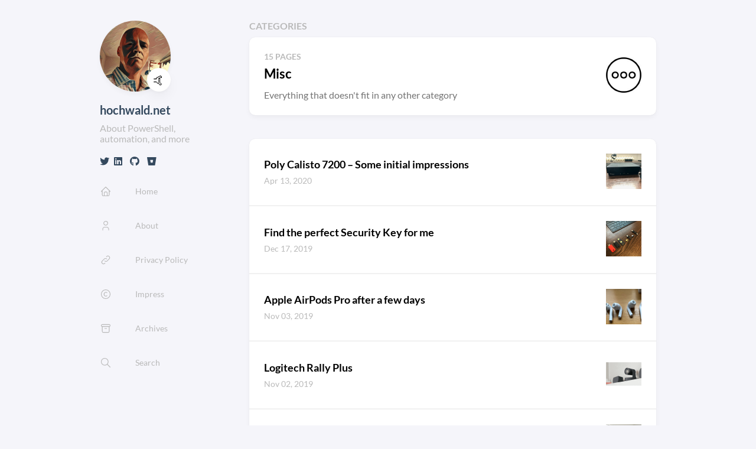

--- FILE ---
content_type: text/html; charset=utf-8
request_url: https://hochwald.net/categories/misc/
body_size: 4332
content:
<!doctype html><html lang=en-us><head><meta charset=utf-8><meta name=viewport content='width=device-width,initial-scale=1'><meta name=description content="Everything that doesn't fit in any other category"><title>Category: Misc - hochwald.net</title><link rel=canonical href=https://hochwald.net/categories/misc/><link rel=stylesheet href=/scss/style.min.css><meta property='og:title' content='Category: Misc - hochwald.net'><meta property='og:description' content="Everything that doesn't fit in any other category"><meta property='og:url' content='https://hochwald.net/categories/misc/'><meta property='og:site_name' content='hochwald.net'><meta property='og:type' content='website'><meta property='og:updated_time' content=' 2025-12-30T16:15:46+01:00 '><meta property='og:image' content='https://hochwald.net/categories/misc/misc.jpg'><meta name=twitter:site content="jhochwald"><meta name=twitter:title content="Category: Misc - hochwald.net"><meta name=twitter:description content="Everything that doesn't fit in any other category"><meta name=twitter:card content="summary_large_image"><meta name=twitter:image content='https://hochwald.net/categories/misc/misc.jpg'><link rel="shortcut icon" href=/favicon.ico><meta charset=UTF-8><meta name=mobile-web-app-capable content='yes'><meta name=battery-savings content='allow-reduced-framerate allow-reduced-script-speed'><meta name=apple-mobile-web-app-capable content='yes'><meta name=apple-mobile-web-app-status-bar-style content='black'><meta name=format-detection content='telephone=no'><meta name=geo.position content='50.147136;8.812156'><meta name=geo.region content='DE-HE'><meta name=geo.placename content='Goethestr. 120, 63477 Maintal, Deutschland'><meta name=ICBM content='50.147136, 8.812156'><meta name=DC.title content='Misc'><meta property='og:locale' content='en_US'><meta property='og:locale:alternate' content='de_DE'><meta property='og:latitude' content='50.147136'><meta property='og:longitude' content='8.812156'><meta property='og:street-address' content='Goethestr. 120'><meta property='og:locality' content='Maintal'><meta property='og:region' content='Hessen'><meta property='og:postal-code' content='63477'><meta property='og:country-name' content='DE'><meta property='og:phone_number' content='+49 69 99998080'><link rel=alternate type=application/rss+xml href=https://hochwald.net/categories/misc/index.xml title=hochwald.net><link href=/fontawesome/css/all.min.css rel=stylesheet><style>.social-buttons{text-align:center;padding-top:0;padding-bottom:10px;margin:5px}.social-buttons span~span{margin:10px}.social-buttons-side{padding-top:10px}.social-buttons-side span~span{margin:5px}</style></head><body><script type="512edbb690a14ac294ab9f25-text/javascript">(function(){const e="StackColorScheme";localStorage.setItem(e,"auto")})()</script><script type="512edbb690a14ac294ab9f25-text/javascript">(function(){const t="StackColorScheme",e=localStorage.getItem(t),n=window.matchMedia("(prefers-color-scheme: dark)").matches===!0;e=="dark"||e==="auto"&&n?document.body.dataset.scheme="dark":document.body.dataset.scheme="light"})()</script><div class="container main-container flex on-phone--column extended"><aside class="sidebar left-sidebar sticky"><button class="hamburger hamburger--spin" type=button id=toggle-menu aria-label="Toggle Menu">
<span class=hamburger-box><span class=hamburger-inner></span></span></button><header class=site-info><figure class=site-avatar><img src=/wp-content/uploads/2018/10/JoergHochwald-e1538851586898.png width=300 height=300 class=site-logo loading=lazy alt=Avatar>
<span class=emoji>🤙</span></figure><h1 class=site-name><a href=https://hochwald.net/>hochwald.net</a></h1><h2 class=site-description>About PowerShell, automation, and more</h2><div class=social-buttons-side><span><a href=https://twitter.com/jhochwald title=twitter.com/jhochwald target=_blank><i class="fab fa-twitter fa-1x"></i></a></span>
<span><a href=https://www.linkedin.com/in/jhochwald title=linkedin.com/in/jhochwald target=_blank><i class="fab fa-linkedin fa-1x"></i></a></span>
<span><a href=https://github.com/jhochwald title=github.com/jhochwald target=_blank><i class="fab fa-github fa-1x"></i></a></span>
<span><a href=https://bitbucket.org/jhochwald/ title=bitbucket.org/jhochwald target=_blank><i class="fab fa-bitbucket fa-1x"></i></a></span></div></header><ol class=menu id=main-menu><li><a href=/><svg class="icon icon-tabler icon-tabler-home" width="24" height="24" viewBox="0 0 24 24" stroke-width="2" stroke="currentColor" fill="none" stroke-linecap="round" stroke-linejoin="round"><path stroke="none" d="M0 0h24v24H0z"/><polyline points="5 12 3 12 12 3 21 12 19 12"/><path d="M5 12v7a2 2 0 002 2h10a2 2 0 002-2v-7"/><path d="M9 21v-6a2 2 0 012-2h2a2 2 0 012 2v6"/></svg>
<span>Home</span></a></li><li><a href=/about/><svg class="icon icon-tabler icon-tabler-user" width="24" height="24" viewBox="0 0 24 24" stroke-width="2" stroke="currentColor" fill="none" stroke-linecap="round" stroke-linejoin="round"><path stroke="none" d="M0 0h24v24H0z"/><circle cx="12" cy="7" r="4"/><path d="M6 21v-2a4 4 0 014-4h4a4 4 0 014 4v2"/></svg>
<span>About</span></a></li><li><a href=/privacy-policy/><svg class="icon icon-tabler icon-tabler-link" width="24" height="24" viewBox="0 0 24 24" stroke-width="2" stroke="currentColor" fill="none" stroke-linecap="round" stroke-linejoin="round"><path stroke="none" d="M0 0h24v24H0z"/><path d="M10 14a3.5 3.5.0 005 0l4-4a3.5 3.5.0 00-5-5l-.5.5"/><path d="M14 10a3.5 3.5.0 00-5 0l-4 4a3.5 3.5.0 005 5l.5-.5"/></svg>
<span>Privacy Policy</span></a></li><li><a href=/impress/><svg class="icon icon-tabler icon-tabler-copyright" width="24" height="24" viewBox="0 0 24 24" stroke-width="2" stroke="currentColor" fill="none" stroke-linecap="round" stroke-linejoin="round"><path stroke="none" d="M0 0h24v24H0z"/><circle cx="12" cy="12" r="9"/><path d="M14.5 9a3.5 4 0 100 6"/></svg>
<span>Impress</span></a></li><li><a href=/archives/><svg class="icon icon-tabler icon-tabler-archive" width="24" height="24" viewBox="0 0 24 24" stroke-width="2" stroke="currentColor" fill="none" stroke-linecap="round" stroke-linejoin="round"><path stroke="none" d="M0 0h24v24H0z"/><rect x="3" y="4" width="18" height="4" rx="2"/><path d="M5 8v10a2 2 0 002 2h10a2 2 0 002-2V8"/><line x1="10" y1="12" x2="14" y2="12"/></svg>
<span>Archives</span></a></li><li><a href=/search/><svg class="icon icon-tabler icon-tabler-search" width="24" height="24" viewBox="0 0 24 24" stroke-width="2" stroke="currentColor" fill="none" stroke-linecap="round" stroke-linejoin="round"><path stroke="none" d="M0 0h24v24H0z"/><circle cx="10" cy="10" r="7"/><line x1="21" y1="21" x2="15" y2="15"/></svg>
<span>Search</span></a></li></ol></aside><main class="main full-width"><h3 class=section-title>Categories</h3><div class=section-card><div class=section-details><h3 class=section-count>15 pages</h3><h1 class=section-term>Misc</h1><h2 class=section-description>Everything that doesn't fit in any other category</h2></div><div class=section-image><img src=/categories/misc/misc_hu_de97d7182f76e940.jpg width=120 height=120 loading=lazy></div></div><section class=article-list--compact><article><a href=/poly-calisto-7200-some-initial-impressions/><div class=article-details><h2 class=article-title>Poly Calisto 7200 – Some initial impressions</h2><footer class=article-time><time datetime=2020-04-13T13:55:05Z>Apr 13, 2020</time></footer></div><div class=article-image><img src=/wp-content/uploads/2020/04/PolyCalisto7200_secured-scaled.jpeg loading=lazy alt="Featured image of post Poly Calisto 7200 – Some initial impressions"></div></a></article><article><a href=/find-the-perfect-security-key/><div class=article-details><h2 class=article-title>Find the perfect Security Key for me</h2><footer class=article-time><time datetime=2019-12-17T18:03:41Z>Dec 17, 2019</time></footer></div><div class=article-image><img src=/wp-content/uploads/2019/12/All-the-keys-scaled.jpeg loading=lazy alt="Featured image of post Find the perfect Security Key for me"></div></a></article><article><a href=/apple-airpods-pro-few-days/><div class=article-details><h2 class=article-title>Apple AirPods Pro after a few days</h2><footer class=article-time><time datetime=2019-11-03T00:03:56Z>Nov 03, 2019</time></footer></div><div class=article-image><img src=/wp-content/uploads/2019/11/AirPods-Pro-and-Airpods-2.jpeg loading=lazy alt="Featured image of post Apple AirPods Pro after a few days"></div></a></article><article><a href=/logitech-rally-plus/><div class=article-details><h2 class=article-title>Logitech Rally Plus</h2><footer class=article-time><time datetime=2019-11-02T15:55:58Z>Nov 02, 2019</time></footer></div><div class=article-image><img src=/wp-content/uploads/2019/11/Logitech-Rally-Plus-Set.png loading=lazy alt="Featured image of post Logitech Rally Plus"></div></a></article><article><a href=/poly-elara-60-ws-my-impressions/><div class=article-details><h2 class=article-title>Poly Elara 60 WS my impressions</h2><footer class=article-time><time datetime=2019-11-02T13:33:35Z>Nov 02, 2019</time></footer></div><div class=article-image><img src=/wp-content/uploads/2019/11/Poly_Elara_60_WS_updateing.jpeg loading=lazy alt="Featured image of post Poly Elara 60 WS my impressions"></div></a></article><article><a href=/the-transition-to-microsoft-teams-can-be-fun/><div class=article-details><h2 class=article-title>The transition to Microsoft Teams can be fun!</h2><footer class=article-time><time datetime=2019-01-17T18:42:11Z>Jan 17, 2019</time></footer></div><div class=article-image><img src=/wp-content/uploads/2016/11/news.jpg loading=lazy alt="Featured image of post The transition to Microsoft Teams can be fun!"></div></a></article><article><a href=/backup-oder-archivierung-quatsch-wir-haben-doch-office-365/><div class=article-details><h2 class=article-title>Backup oder Archivierung? Quatsch wir haben doch Office 365!</h2><footer class=article-time><time datetime=2018-12-17T15:27:06Z>Dec 17, 2018</time></footer></div><div class=article-image><img src=/wp-content/uploads/2016/11/cloud-icon-150x150.png loading=lazy alt="Featured image of post Backup oder Archivierung? Quatsch wir haben doch Office 365!"></div></a></article><article><a href=/time-remove-java/><div class=article-details><h2 class=article-title>Is it time to remove Java?</h2><footer class=article-time><time datetime=2017-07-18T23:10:15Z>Jul 18, 2017</time></footer></div><div class=article-image><img src=/wp-content/uploads/2017/07/Screen-Shot-2017-07-19-at-00.57.41.png loading=lazy alt="Featured image of post Is it time to remove Java?"></div></a></article><article><a href=/skype-business-mac-client-status-message-issue/><div class=article-details><h2 class=article-title>Skype for Business Mac Client Status Message, Issue?</h2><footer class=article-time><time datetime=2017-06-07T21:26:27Z>Jun 07, 2017</time></footer></div><div class=article-image><img src=/wp-content/uploads/2017/06/Skype4Business.png loading=lazy alt="Featured image of post Skype for Business Mac Client Status Message, Issue?"></div></a></article><article><a href=/dsc-issues-kb3150513-windows-2016-installation/><div class=article-details><h2 class=article-title>DSC and other issues with KB3150513 on Windows 2016 after installation</h2><footer class=article-time><time datetime=2017-05-25T02:55:45Z>May 25, 2017</time></footer></div><div class=article-image><img src=/wp-content/uploads/2017/05/KB3150513-150x150.png loading=lazy alt="Featured image of post DSC and other issues with KB3150513 on Windows 2016 after installation"></div></a></article></section><nav class=pagination><span class='page-link current'>1</span>
<a class=page-link href=/categories/misc/page/2/>2</a></nav><footer class=site-footer><section class=copyright>Copyright &copy;
2016 -
2026 by Joerg Hochwald. All rights reserved.</section></footer></main><aside class="sidebar right-sidebar sticky"><form action=/search/ class="search-form widget"><p><label>Search</label>
<input name=keyword required placeholder="Type something...">
<button title=Search>
<svg class="icon icon-tabler icon-tabler-search" width="24" height="24" viewBox="0 0 24 24" stroke-width="2" stroke="currentColor" fill="none" stroke-linecap="round" stroke-linejoin="round"><path stroke="none" d="M0 0h24v24H0z"/><circle cx="10" cy="10" r="7"/><line x1="21" y1="21" x2="15" y2="15"/></svg></button></p></form><section class="widget archives"><div class=widget-icon><svg class="icon icon-tabler icon-tabler-infinity" width="24" height="24" viewBox="0 0 24 24" stroke-width="2" stroke="currentColor" fill="none" stroke-linecap="round" stroke-linejoin="round"><path stroke="none" d="M0 0h24v24H0z"/><path d="M9.828 9.172a4 4 0 100 5.656A10 10 0 0012 12a10 10 0 012.172-2.828 4 4 0 110 5.656A10 10 0 0112 12 10 10 0 009.828 9.172"/></svg></div><h2 class="widget-title section-title">Archives</h2><div class=widget-archive--list><div class=archives-year><a href=/archives/#2025><span class=year>2025</span>
<span class=count>3</span></a></div><div class=archives-year><a href=/archives/#2024><span class=year>2024</span>
<span class=count>8</span></a></div><div class=archives-year><a href=/archives/#2021><span class=year>2021</span>
<span class=count>24</span></a></div><div class=archives-year><a href=/archives/#2020><span class=year>2020</span>
<span class=count>22</span></a></div><div class=archives-year><a href=/archives/#2019><span class=year>2019</span>
<span class=count>43</span></a></div><div class=archives-year><a href=/archives/#2018><span class=year>2018</span>
<span class=count>32</span></a></div><div class=archives-year><a href=/archives/#2017><span class=year>2017</span>
<span class=count>53</span></a></div><div class=archives-year><a href=/archives/#2016><span class=year>2016</span>
<span class=count>23</span></a></div></div></section><section class="widget tagCloud"><div class=widget-icon><svg class="icon icon-tabler icon-tabler-tag" width="24" height="24" viewBox="0 0 24 24" stroke-width="2" stroke="currentColor" fill="none" stroke-linecap="round" stroke-linejoin="round"><path stroke="none" d="M0 0h24v24H0z"/><path d="M11 3l9 9a1.5 1.5.0 010 2l-6 6a1.5 1.5.0 01-2 0L3 11V7a4 4 0 014-4h4"/><circle cx="9" cy="9" r="2"/></svg></div><h2 class="widget-title section-title">Tags</h2><div class=tagCloud-tags><a href=/tags/powershell/ class=font_size_82>PowerShell
</a><a href=/tags/gist/ class=font_size_24>Gist
</a><a href=/tags/microsoft-teams/ class=font_size_24>Microsoft Teams
</a><a href=/tags/hochwald.net/ class=font_size_20>Hochwald.net
</a><a href=/tags/office-365/ class=font_size_20>Office 365
</a><a href=/tags/powershell-function/ class=font_size_19>PowerShell Function
</a><a href=/tags/script/ class=font_size_11>Script
</a><a href=/tags/active-directory/ class=font_size_10>Active Directory
</a><a href=/tags/vulnerability/ class=font_size_10>Vulnerability
</a><a href=/tags/github/ class=font_size_9>GitHub
</a><a href=/tags/microsoft-teams-room/ class=font_size_9>Microsoft Teams Room
</a><a href=/tags/skype-for-business/ class=font_size_9>Skype for Business
</a><a href=/tags/macos/ class=font_size_8>MacOS
</a><a href=/tags/open-source/ class=font_size_8>Open Source
</a><a href=/tags/powershell-modules/ class=font_size_8>PowerShell Modules
</a><a href=/tags/skype-for-business-online/ class=font_size_8>Skype for Business Online
</a><a href=/tags/exchange/ class=font_size_7>Exchange
</a><a href=/tags/reporting/ class=font_size_7>Reporting
</a><a href=/tags/wannacry/ class=font_size_7>WannaCry
</a><a href=/tags/windows-server-2016/ class=font_size_7>Windows Server 2016</a></div></section></aside></div><script src=/js/vibrant.min.js crossorigin=anonymous defer type="512edbb690a14ac294ab9f25-text/javascript"></script><script type="512edbb690a14ac294ab9f25-text/javascript" src=/ts/main.js defer></script><script type="512edbb690a14ac294ab9f25-text/javascript">(function(){const e=document.createElement("link");e.href="/fonts/fonts.min.css",e.type="text/css",e.rel="stylesheet",document.head.appendChild(e)})()</script><div class=social-buttons><span><a href=https://twitter.com/jhochwald title=twitter.com/jhochwald target=_blank><i class="fab fa-twitter fa-2x"></i></a></span>
<span><a href=https://www.linkedin.com/in/jhochwald title=linkedin.com/in/jhochwald target=_blank><i class="fab fa-linkedin fa-2x"></i></a></span>
<span><a href=https://github.com/jhochwald title=github.com/jhochwald target=_blank><i class="fab fa-github fa-2x"></i></a></span>
<span><a href=https://bitbucket.org/jhochwald/ title=bitbucket.org/jhochwald target=_blank><i class="fab fa-bitbucket fa-2x"></i></a></span></div><script src="/cdn-cgi/scripts/7d0fa10a/cloudflare-static/rocket-loader.min.js" data-cf-settings="512edbb690a14ac294ab9f25-|49" defer></script><script>(function(){function c(){var b=a.contentDocument||a.contentWindow.document;if(b){var d=b.createElement('script');d.innerHTML="window.__CF$cv$params={r:'9c2beb733baf51a8',t:'MTc2OTIxOTg0Mw=='};var a=document.createElement('script');a.src='/cdn-cgi/challenge-platform/scripts/jsd/main.js';document.getElementsByTagName('head')[0].appendChild(a);";b.getElementsByTagName('head')[0].appendChild(d)}}if(document.body){var a=document.createElement('iframe');a.height=1;a.width=1;a.style.position='absolute';a.style.top=0;a.style.left=0;a.style.border='none';a.style.visibility='hidden';document.body.appendChild(a);if('loading'!==document.readyState)c();else if(window.addEventListener)document.addEventListener('DOMContentLoaded',c);else{var e=document.onreadystatechange||function(){};document.onreadystatechange=function(b){e(b);'loading'!==document.readyState&&(document.onreadystatechange=e,c())}}}})();</script><script defer src="https://static.cloudflareinsights.com/beacon.min.js/vcd15cbe7772f49c399c6a5babf22c1241717689176015" integrity="sha512-ZpsOmlRQV6y907TI0dKBHq9Md29nnaEIPlkf84rnaERnq6zvWvPUqr2ft8M1aS28oN72PdrCzSjY4U6VaAw1EQ==" data-cf-beacon='{"version":"2024.11.0","token":"656b52c76cad474dae3ad6f475e81733","r":1,"server_timing":{"name":{"cfCacheStatus":true,"cfEdge":true,"cfExtPri":true,"cfL4":true,"cfOrigin":true,"cfSpeedBrain":true},"location_startswith":null}}' crossorigin="anonymous"></script>
</body></html>

--- FILE ---
content_type: text/javascript; charset=utf-8
request_url: https://hochwald.net/js/vibrant.min.js
body_size: 17816
content:
!function (r) { var n = {}; function o(t) { if (n[t]) return n[t].exports; var e = n[t] = { i: t, l: !1, exports: {} }; return r[t].call(e.exports, e, e.exports, o), e.l = !0, e.exports } o.m = r, o.c = n, o.d = function (t, e, r) { o.o(t, e) || Object.defineProperty(t, e, { enumerable: !0, get: r }) }, o.r = function (t) { "undefined" != typeof Symbol && Symbol.toStringTag && Object.defineProperty(t, Symbol.toStringTag, { value: "Module" }), Object.defineProperty(t, "__esModule", { value: !0 }) }, o.t = function (e, t) { if (1 & t && (e = o(e)), 8 & t) return e; if (4 & t && "object" == typeof e && e && e.__esModule) return e; var r = Object.create(null); if (o.r(r), Object.defineProperty(r, "default", { enumerable: !0, value: e }), 2 & t && "string" != typeof e) for (var n in e) o.d(r, n, function (t) { return e[t] }.bind(null, n)); return r }, o.n = function (t) { var e = t && t.__esModule ? function () { return t.default } : function () { return t }; return o.d(e, "a", e), e }, o.o = function (t, e) { return Object.prototype.hasOwnProperty.call(t, e) }, o.p = "", o(o.s = 185) }([function (t, e) { var r = Array.isArray; t.exports = r }, function (t, e, r) { var n = r(43), r = "object" == typeof self && self && self.Object === Object && self, r = n || r || Function("return this")(); t.exports = r }, function (t, e) { t.exports = function (t) { return null != t && "object" == typeof t } }, function (t, e) { t.exports = function (t) { var e = typeof t; return null != t && ("object" == e || "function" == e) } }, function (t, e, r) { var n = r(96), o = r(99); t.exports = function (t, e) { return e = o(t, e), n(e) ? e : void 0 } }, function (t, e, r) { var n = r(42), o = r(81), i = r(10); t.exports = function (t) { return (i(t) ? n : o)(t) } }, function (t, e, r) { var n = r(7), o = r(77), i = r(78), u = n ? n.toStringTag : void 0; t.exports = function (t) { return null == t ? void 0 === t ? "[object Undefined]" : "[object Null]" : (u && u in Object(t) ? o : i)(t) } }, function (t, e, r) { r = r(1).Symbol; t.exports = r }, function (t, e) { t.exports = function (t, e) { return t === e || t != t && e != e } }, function (t, n, e) { "use strict"; function r(t) { t = /^#?([a-f\d]{2})([a-f\d]{2})([a-f\d]{2})$/i.exec(t); return null === t ? null : [t[1], t[2], t[3]].map(function (t) { return parseInt(t, 16) }) } function o(t, e, r) { return e /= 255, r /= 255, t = .04045 < (t /= 255) ? Math.pow((t + .005) / 1.055, 2.4) : t / 12.92, e = .04045 < e ? Math.pow((e + .005) / 1.055, 2.4) : e / 12.92, r = .04045 < r ? Math.pow((r + .005) / 1.055, 2.4) : r / 12.92, [.4124 * (t *= 100) + .3576 * (e *= 100) + .1805 * (r *= 100), .2126 * t + .7152 * e + .0722 * r, .0193 * t + .1192 * e + .9505 * r] } function i(t, e, r) { return e /= 100, r /= 108.883, t = .008856 < (t /= 95.047) ? Math.pow(t, 1 / 3) : 7.787 * t + 16 / 116, [116 * (e = .008856 < e ? Math.pow(e, 1 / 3) : 7.787 * e + 16 / 116) - 16, 500 * (t - e), 200 * (e - (r = .008856 < r ? Math.pow(r, 1 / 3) : 7.787 * r + 16 / 116))] } function u(t, e, r) { r = o(t, e, r); return i(r[0], r[1], r[2]) } function a(t, e) { var r = t[0], n = t[1], o = t[2], i = e[0], u = e[1], a = e[2], s = r - i, t = n - u, e = o - a, o = Math.sqrt(n * n + o * o), r = i - r, a = Math.sqrt(u * u + a * a) - o, e = Math.sqrt(s * s + t * t + e * e), e = Math.sqrt(e) > Math.sqrt(Math.abs(r)) + Math.sqrt(Math.abs(a)) ? Math.sqrt(e * e - r * r - a * a) : 0; return r /= 1, a /= 1 + .045 * o, e /= 1 + .015 * o, Math.sqrt(r * r + a * a + e * e) } function s(t, e) { return a(u.apply(void 0, t), u.apply(void 0, e)) } Object.defineProperty(n, "__esModule", { value: !0 }), n.getColorIndex = n.getColorDiffStatus = n.hexDiff = n.rgbDiff = n.deltaE94 = n.rgbToCIELab = n.xyzToCIELab = n.rgbToXyz = n.hslToRgb = n.rgbToHsl = n.rgbToHex = n.hexToRgb = n.defer = n.RSHIFT = n.SIGBITS = n.DELTAE94_DIFF_STATUS = void 0, n.DELTAE94_DIFF_STATUS = { NA: 0, PERFECT: 1, CLOSE: 2, GOOD: 10, SIMILAR: 50 }, n.SIGBITS = 5, n.RSHIFT = 8 - n.SIGBITS, n.defer = function () { var r, n, t = new Promise(function (t, e) { r = t, n = e }); return { resolve: r, reject: n, promise: t } }, n.hexToRgb = r, n.rgbToHex = function (t, e, r) { return "#" + ((1 << 24) + (t << 16) + (e << 8) + r).toString(16).slice(1, 7) }, n.rgbToHsl = function (t, e, r) { t /= 255, e /= 255, r /= 255; var n, o = Math.max(t, e, r), i = Math.min(t, e, r), u = (o + i) / 2; if (o === i) n = s = 0; else { var a = o - i, s = .5 < u ? a / (2 - o - i) : a / (o + i); switch (o) { case t: n = (e - r) / a + (e < r ? 6 : 0); break; case e: n = (r - t) / a + 2; break; case r: n = (t - e) / a + 4 }n /= 6 } return [n, s, u] }, n.hslToRgb = function (t, e, r) { var n, o, i; function u(t, e, r) { return r < 0 && (r += 1), 1 < r && --r, r < 1 / 6 ? t + 6 * (e - t) * r : r < .5 ? e : r < 2 / 3 ? t + (e - t) * (2 / 3 - r) * 6 : t } return 0 === e ? n = o = i = r : (n = u(e = 2 * r - (r = r < .5 ? r * (1 + e) : r + e - r * e), r, t + 1 / 3), o = u(e, r, t), i = u(e, r, t - 1 / 3)), [255 * n, 255 * o, 255 * i] }, n.rgbToXyz = o, n.xyzToCIELab = i, n.rgbToCIELab = u, n.deltaE94 = a, n.rgbDiff = s, n.hexDiff = function (t, e) { return s(r(t), r(e)) }, n.getColorDiffStatus = function (t) { return t < n.DELTAE94_DIFF_STATUS.NA ? "N/A" : t <= n.DELTAE94_DIFF_STATUS.PERFECT ? "Perfect" : t <= n.DELTAE94_DIFF_STATUS.CLOSE ? "Close" : t <= n.DELTAE94_DIFF_STATUS.GOOD ? "Good" : t < n.DELTAE94_DIFF_STATUS.SIMILAR ? "Similar" : "Wrong" }, n.getColorIndex = function (t, e, r) { return (t << 2 * n.SIGBITS) + (e << n.SIGBITS) + r } }, function (t, e, r) { var n = r(47), o = r(24); t.exports = function (t) { return null != t && o(t.length) && !n(t) } }, function (t, e, r) { var n = r(21); t.exports = function (t) { if ("string" == typeof t || n(t)) return t; var e = t + ""; return "0" == e && 1 / t == -1 / 0 ? "-0" : e } }, function (t, e, r) { var c = r(58), f = r(59); t.exports = function (t, e, r, n) { var o = !r; r = r || {}; for (var i = -1, u = e.length; ++i < u;) { var a = e[i], s = n ? n(r[a], t[a], a, r, t) : void 0; void 0 === s && (s = t[a]), (o ? f : c)(r, a, s) } return r } }, function (t, e) { t.exports = function (t) { return t.webpackPolyfill || (t.deprecate = function () { }, t.paths = [], t.children || (t.children = []), Object.defineProperty(t, "loaded", { enumerable: !0, get: function () { return t.l } }), Object.defineProperty(t, "id", { enumerable: !0, get: function () { return t.i } }), t.webpackPolyfill = 1), t } }, function (t, e, r) { var n = r(86), o = r(87), i = r(88), u = r(89), r = r(90); function a(t) { var e = -1, r = null == t ? 0 : t.length; for (this.clear(); ++e < r;) { var n = t[e]; this.set(n[0], n[1]) } } a.prototype.clear = n, a.prototype.delete = o, a.prototype.get = i, a.prototype.has = u, a.prototype.set = r, t.exports = a }, function (t, e, r) { var n = r(8); t.exports = function (t, e) { for (var r = t.length; r--;)if (n(t[r][0], e)) return r; return -1 } }, function (t, e, r) { r = r(4)(Object, "create"); t.exports = r }, function (t, e, r) { var n = r(108); t.exports = function (t, e) { return t = t.__data__, n(e) ? t["string" == typeof e ? "string" : "hash"] : t.map } }, function (t, e, r) { var n = r(122), o = r(29), i = r(123), u = r(124), a = r(125), s = r(6), c = r(49), f = "[object Map]", l = "[object Promise]", h = "[object Set]", p = "[object WeakMap]", v = "[object DataView]", b = c(n), d = c(o), g = c(i), y = c(u), m = c(a), r = s; (n && r(new n(new ArrayBuffer(1))) != v || o && r(new o) != f || i && r(i.resolve()) != l || u && r(new u) != h || a && r(new a) != p) && (r = function (t) { var e = s(t), t = "[object Object]" == e ? t.constructor : void 0, t = t ? c(t) : ""; if (t) switch (t) { case b: return v; case d: return f; case g: return l; case y: return h; case m: return p }return e }), t.exports = r }, function (t, e, r) { var n = r(42), o = r(145), i = r(10); t.exports = function (t) { return i(t) ? n(t, !0) : o(t) } }, function (t, e, r) { "use strict"; Object.defineProperty(e, "__esModule", { value: !0 }), e.Swatch = void 0; var n = r(9), o = r(69), r = (i.applyFilter = function (t, n) { return "function" == typeof n ? o(t, function (t) { var e = t.r, r = t.g, t = t.b; return n(e, r, t, 255) }) : t }, Object.defineProperty(i.prototype, "r", { get: function () { return this._rgb[0] }, enumerable: !1, configurable: !0 }), Object.defineProperty(i.prototype, "g", { get: function () { return this._rgb[1] }, enumerable: !1, configurable: !0 }), Object.defineProperty(i.prototype, "b", { get: function () { return this._rgb[2] }, enumerable: !1, configurable: !0 }), Object.defineProperty(i.prototype, "rgb", { get: function () { return this._rgb }, enumerable: !1, configurable: !0 }), Object.defineProperty(i.prototype, "hsl", { get: function () { var t, e, r; return this._hsl || (t = (r = this._rgb)[0], e = r[1], r = r[2], this._hsl = n.rgbToHsl(t, e, r)), this._hsl }, enumerable: !1, configurable: !0 }), Object.defineProperty(i.prototype, "hex", { get: function () { var t, e, r; return this._hex || (t = (r = this._rgb)[0], e = r[1], r = r[2], this._hex = n.rgbToHex(t, e, r)), this._hex }, enumerable: !1, configurable: !0 }), Object.defineProperty(i.prototype, "population", { get: function () { return this._population }, enumerable: !1, configurable: !0 }), i.prototype.toJSON = function () { return { rgb: this.rgb, population: this.population } }, i.prototype.getRgb = function () { return this._rgb }, i.prototype.getHsl = function () { return this.hsl }, i.prototype.getPopulation = function () { return this._population }, i.prototype.getHex = function () { return this.hex }, i.prototype.getYiq = function () { var t; return this._yiq || (t = this._rgb, this._yiq = (299 * t[0] + 587 * t[1] + 114 * t[2]) / 1e3), this._yiq }, Object.defineProperty(i.prototype, "titleTextColor", { get: function () { return this._titleTextColor || (this._titleTextColor = this.getYiq() < 200 ? "#fff" : "#000"), this._titleTextColor }, enumerable: !1, configurable: !0 }), Object.defineProperty(i.prototype, "bodyTextColor", { get: function () { return this._bodyTextColor || (this._bodyTextColor = this.getYiq() < 150 ? "#fff" : "#000"), this._bodyTextColor }, enumerable: !1, configurable: !0 }), i.prototype.getTitleTextColor = function () { return this.titleTextColor }, i.prototype.getBodyTextColor = function () { return this.bodyTextColor }, i); function i(t, e) { this._rgb = t, this._population = e } e.Swatch = r }, function (t, e, r) { var n = r(6), o = r(2); t.exports = function (t) { return "symbol" == typeof t || o(t) && "[object Symbol]" == n(t) } }, function (t, i, u) { (function (t) { var e = u(1), r = u(79), n = i && !i.nodeType && i, o = n && "object" == typeof t && t && !t.nodeType && t, e = o && o.exports === n ? e.Buffer : void 0, r = (e ? e.isBuffer : void 0) || r; t.exports = r }).call(this, u(13)(t)) }, function (t, e) { var n = /^(?:0|[1-9]\d*)$/; t.exports = function (t, e) { var r = typeof t; return !!(e = null == e ? 9007199254740991 : e) && ("number" == r || "symbol" != r && n.test(t)) && -1 < t && t % 1 == 0 && t < e } }, function (t, e) { t.exports = function (t) { return "number" == typeof t && -1 < t && t % 1 == 0 && t <= 9007199254740991 } }, function (t, e) { t.exports = function (e) { return function (t) { return e(t) } } }, function (t, i, u) { (function (t) { var e = u(43), r = i && !i.nodeType && i, n = r && "object" == typeof t && t && !t.nodeType && t, o = n && n.exports === r && e.process, e = function () { try { var t = n && n.require && n.require("util").types; return t ? t : o && o.binding && o.binding("util") } catch (t) { } }(); t.exports = e }).call(this, u(13)(t)) }, function (t, e) { var r = Object.prototype; t.exports = function (t) { var e = t && t.constructor; return t === ("function" == typeof e && e.prototype || r) } }, function (t, e, r) { var n = r(14), o = r(91), i = r(92), u = r(93), a = r(94), r = r(95); function s(t) { t = this.__data__ = new n(t); this.size = t.size } s.prototype.clear = o, s.prototype.delete = i, s.prototype.get = u, s.prototype.has = a, s.prototype.set = r, t.exports = s }, function (t, e, r) { r = r(4)(r(1), "Map"); t.exports = r }, function (t, e, r) { var n = r(100), o = r(107), i = r(109), u = r(110), r = r(111); function a(t) { var e = -1, r = null == t ? 0 : t.length; for (this.clear(); ++e < r;) { var n = t[e]; this.set(n[0], n[1]) } } a.prototype.clear = n, a.prototype.delete = o, a.prototype.get = i, a.prototype.has = u, a.prototype.set = r, t.exports = a }, function (t, e, r) { var n = r(41), r = r(55), o = Object.prototype.propertyIsEnumerable, i = Object.getOwnPropertySymbols, r = i ? function (e) { return null == e ? [] : (e = Object(e), n(i(e), function (t) { return o.call(e, t) })) } : r; t.exports = r }, function (t, e, r) { var n = r(0), o = r(33), i = r(129), u = r(132); t.exports = function (t, e) { return n(t) ? t : o(t, e) ? [t] : i(u(t)) } }, function (t, e, r) { var n = r(0), o = r(21), i = /\.|\[(?:[^[\]]*|(["'])(?:(?!\1)[^\\]|\\.)*?\1)\]/, u = /^\w*$/; t.exports = function (t, e) { if (n(t)) return !1; var r = typeof t; return !("number" != r && "symbol" != r && "boolean" != r && null != t && !o(t)) || (u.test(t) || !i.test(t) || null != e && t in Object(e)) } }, function (t, e) { t.exports = function (t) { return t } }, function (t, e, r) { var n = r(52); t.exports = function (t) { var e = new t.constructor(t.byteLength); return new n(e).set(new n(t)), e } }, function (t, e, r) { var n = r(76), o = r(2), r = Object.prototype, i = r.hasOwnProperty, u = r.propertyIsEnumerable, n = n(function () { return arguments }()) ? n : function (t) { return o(t) && i.call(t, "callee") && !u.call(t, "callee") }; t.exports = n }, function (t, e) { t.exports = function (t, e) { for (var r = -1, n = e.length, o = t.length; ++r < n;)t[o + r] = e[r]; return t } }, function (t, e, r) { var o = r(32), i = r(11); t.exports = function (t, e) { for (var r = 0, n = (e = o(e, t)).length; null != t && r < n;)t = t[i(e[r++])]; return r && r == n ? t : void 0 } }, function (t, e, r) { r = r(46)(Object.getPrototypeOf, Object); t.exports = r }, function (t, e, r) { "use strict"; var n = this && this.__createBinding || (Object.create ? function (t, e, r, n) { void 0 === n && (n = r), Object.defineProperty(t, n, { enumerable: !0, get: function () { return e[r] } }) } : function (t, e, r, n) { void 0 === n && (n = r), t[n] = e[r] }), o = this && this.__setModuleDefault || (Object.create ? function (t, e) { Object.defineProperty(t, "default", { enumerable: !0, value: e }) } : function (t, e) { t.default = e }), i = this && this.__importStar || function (t) { if (t && t.__esModule) return t; var e = {}; if (null != t) for (var r in t) "default" !== r && Object.hasOwnProperty.call(t, r) && n(e, t, r); return o(e, t), e }, u = this && this.__importDefault || function (t) { return t && t.__esModule ? t : { default: t } }; Object.defineProperty(e, "__esModule", { value: !0 }); var a = r(20), s = u(r(140)), c = i(r(9)), f = i(r(163)), u = i(r(167)), l = i(r(175)), h = r(62), f = (p.from = function (t) { return new s.default(t) }, p.prototype._process = function (t, e) { var r = e.quantizer, n = e.generator; return t.scaleDown(e), t.applyFilter(e.combinedFilter).then(function (t) { return r(t.data, e) }).then(function (t) { return a.Swatch.applyFilter(t, e.combinedFilter) }).then(function (t) { return Promise.resolve(n(t)) }) }, p.prototype.palette = function () { return this.swatches() }, p.prototype.swatches = function () { return this._palette }, p.prototype.getPalette = function (e) { var r = this, n = new this.opts.ImageClass, t = n.load(this._src).then(function (t) { return r._process(t, r.opts) }).then(function (t) { return r._palette = t, n.remove(), t }, function (t) { throw n.remove(), t }); return e && t.then(function (t) { return e(null, t) }, function (t) { return e(t) }), t }, p.Builder = s.default, p.Quantizer = f, p.Generator = u, p.Filter = l, p.Util = c, p.Swatch = a.Swatch, p.DefaultOpts = { colorCount: 64, quality: 5, generator: u.Default, ImageClass: null, quantizer: f.MMCQ, filters: [l.Default] }, p); function p(t, e) { this._src = t, this.opts = h({}, e, p.DefaultOpts), this.opts.combinedFilter = l.combineFilters(this.opts.filters) } e.default = f }, function (t, e) { t.exports = function (t, e) { for (var r = -1, n = null == t ? 0 : t.length, o = 0, i = []; ++r < n;) { var u = t[r]; e(u, r, t) && (i[o++] = u) } return i } }, function (t, e, r) { var f = r(75), l = r(36), h = r(0), p = r(22), v = r(23), b = r(45), d = Object.prototype.hasOwnProperty; t.exports = function (t, e) { var r, n = h(t), o = !n && l(t), i = !n && !o && p(t), u = !n && !o && !i && b(t), a = n || o || i || u, s = a ? f(t.length, String) : [], c = s.length; for (r in t) !e && !d.call(t, r) || a && ("length" == r || i && ("offset" == r || "parent" == r) || u && ("buffer" == r || "byteLength" == r || "byteOffset" == r) || v(r, c)) || s.push(r); return s } }, function (e, t, r) { (function (t) { t = "object" == typeof t && t && t.Object === Object && t; e.exports = t }).call(this, r(44)) }, function (t, e) { var r = function () { return this }(); try { r = r || new Function("return this")() } catch (t) { "object" == typeof window && (r = window) } t.exports = r }, function (t, e, r) { var n = r(80), o = r(25), r = r(26), r = r && r.isTypedArray, n = r ? o(r) : n; t.exports = n }, function (t, e) { t.exports = function (e, r) { return function (t) { return e(r(t)) } } }, function (t, e, r) { var n = r(6), o = r(3); t.exports = function (t) { return !!o(t) && ("[object Function]" == (t = n(t)) || "[object GeneratorFunction]" == t || "[object AsyncFunction]" == t || "[object Proxy]" == t) } }, function (t, e, r) { var n = r(84), o = r(127), i = r(34), u = r(0), a = r(137); t.exports = function (t) { return "function" == typeof t ? t : null == t ? i : "object" == typeof t ? u(t) ? o(t[0], t[1]) : n(t) : a(t) } }, function (t, e) { var r = Function.prototype.toString; t.exports = function (t) { if (null != t) { try { return r.call(t) } catch (t) { } try { return t + "" } catch (t) { } } return "" } }, function (t, e, r) { var u = r(112), a = r(2); t.exports = function t(e, r, n, o, i) { return e === r || (null == e || null == r || !a(e) && !a(r) ? e != e && r != r : u(e, r, n, o, t, i)) } }, function (t, e, r) { var d = r(113), g = r(116), y = r(117); t.exports = function (t, e, r, n, o, i) { var u = 1 & r, a = t.length, s = e.length; if (a != s && !(u && a < s)) return !1; var c = i.get(t), s = i.get(e); if (c && s) return c == e && s == t; var f = -1, l = !0, h = 2 & r ? new d : void 0; for (i.set(t, e), i.set(e, t); ++f < a;) { var p, v = t[f], b = e[f]; if (n && (p = u ? n(b, v, f, e, t, i) : n(v, b, f, t, e, i)), void 0 !== p) { if (p) continue; l = !1; break } if (h) { if (!g(e, function (t, e) { if (!y(h, e) && (v === t || o(v, t, r, n, i))) return h.push(e) })) { l = !1; break } } else if (v !== b && !o(v, b, r, n, i)) { l = !1; break } } return i.delete(t), i.delete(e), l } }, function (t, e, r) { r = r(1).Uint8Array; t.exports = r }, function (t, e, r) { var n = r(54), o = r(31), i = r(5); t.exports = function (t) { return n(t, i, o) } }, function (t, e, r) { var n = r(37), o = r(0); t.exports = function (t, e, r) { return e = e(t), o(t) ? e : n(e, r(t)) } }, function (t, e) { t.exports = function () { return [] } }, function (t, e, r) { var n = r(3); t.exports = function (t) { return t == t && !n(t) } }, function (t, e) { t.exports = function (e, r) { return function (t) { return null != t && (t[e] === r && (void 0 !== r || e in Object(t))) } } }, function (t, e, r) { var o = r(59), i = r(8), u = Object.prototype.hasOwnProperty; t.exports = function (t, e, r) { var n = t[e]; u.call(t, e) && i(n, r) && (void 0 !== r || e in t) || o(t, e, r) } }, function (t, e, r) { var n = r(60); t.exports = function (t, e, r) { "__proto__" == e && n ? n(t, e, { configurable: !0, enumerable: !0, value: r, writable: !0 }) : t[e] = r } }, function (t, e, r) { var n = r(4), r = function () { try { var t = n(Object, "defineProperty"); return t({}, "", {}), t } catch (t) { } }(); t.exports = r }, function (t, e, r) { var n = r(37), o = r(39), i = r(31), r = r(55), r = Object.getOwnPropertySymbols ? function (t) { for (var e = []; t;)n(e, i(t)), t = o(t); return e } : r; t.exports = r }, function (t, e, r) { var n = r(169), l = r(8), h = r(174), p = r(19), v = Object.prototype, b = v.hasOwnProperty, n = n(function (t, e) { t = Object(t); var r = -1, n = e.length, o = 2 < n ? e[2] : void 0; for (o && h(e[0], e[1], o) && (n = 1); ++r < n;)for (var i = e[r], u = p(i), a = -1, s = u.length; ++a < s;) { var c = u[a], f = t[c]; (void 0 === f || l(f, v[c]) && !b.call(t, c)) && (t[c] = i[c]) } return t }); t.exports = n }, function (t, e) { t.exports = function (t, e) { for (var r = -1, n = null == t ? 0 : t.length, o = Array(n); ++r < n;)o[r] = e(t[r], r, t); return o } }, function (t, e, r) { var v = r(28), b = r(142), d = r(58), g = r(143), y = r(144), m = r(147), _ = r(148), x = r(149), j = r(150), w = r(53), O = r(65), S = r(18), A = r(151), M = r(152), I = r(157), T = r(0), P = r(22), C = r(159), D = r(3), L = r(161), F = r(5), E = r(19), k = 1, V = 2, z = 4, R = "[object Arguments]", U = "[object Function]", q = "[object GeneratorFunction]", H = "[object Object]", N = {}; N[R] = N["[object Array]"] = N["[object ArrayBuffer]"] = N["[object DataView]"] = N["[object Boolean]"] = N["[object Date]"] = N["[object Float32Array]"] = N["[object Float64Array]"] = N["[object Int8Array]"] = N["[object Int16Array]"] = N["[object Int32Array]"] = N["[object Map]"] = N["[object Number]"] = N[H] = N["[object RegExp]"] = N["[object Set]"] = N["[object String]"] = N["[object Symbol]"] = N["[object Uint8Array]"] = N["[object Uint8ClampedArray]"] = N["[object Uint16Array]"] = N["[object Uint32Array]"] = !0, N["[object Error]"] = N[U] = N["[object WeakMap]"] = !1, t.exports = function r(n, o, i, t, e, u) { var a, s = o & k, c = o & V, f = o & z; if (i && (a = e ? i(n, t, e, u) : i(n)), void 0 !== a) return a; if (!D(n)) return n; var l = T(n); if (l) { if (a = A(n), !s) return _(n, a) } else { var h = S(n), t = h == U || h == q; if (P(n)) return m(n, s); if (h == H || h == R || t && !e) { if (a = c || t ? {} : I(n), !s) return c ? j(n, y(a, n)) : x(n, g(a, n)) } else { if (!N[h]) return e ? n : {}; a = M(n, h, s) } } s = (u = u || new v).get(n); if (s) return s; u.set(n, a), L(n) ? n.forEach(function (t) { a.add(r(t, o, i, t, n, u)) }) : C(n) && n.forEach(function (t, e) { a.set(e, r(t, o, i, e, n, u)) }); var p = l ? void 0 : (f ? c ? O : w : c ? E : F)(n); return b(p || n, function (t, e) { p && (t = n[e = t]), d(a, e, r(t, o, i, e, n, u)) }), a } }, function (t, e, r) { var n = r(54), o = r(61), i = r(19); t.exports = function (t) { return n(t, i, o) } }, function (t, e, r) { var s = r(170), c = Math.max; t.exports = function (i, u, a) { return u = c(void 0 === u ? i.length - 1 : u, 0), function () { for (var t = arguments, e = -1, r = c(t.length - u, 0), n = Array(r); ++e < r;)n[e] = t[u + e]; e = -1; for (var o = Array(u + 1); ++e < u;)o[e] = t[e]; return o[u] = a(n), s(i, this, o) } } }, function (t, e, r) { var n = r(171), n = r(173)(n); t.exports = n }, function (t, e, r) { "use strict"; var n = this && this.__importDefault || function (t) { return t && t.__esModule ? t : { default: t } }, o = n(r(40)), r = n(r(177)); o.default.DefaultOpts.ImageClass = r.default, t.exports = o.default }, function (t, e, r) { var n = r(41), o = r(70), i = r(48), u = r(0); t.exports = function (t, e) { return (u(t) ? n : o)(t, i(e, 3)) } }, function (t, e, r) { var i = r(71); t.exports = function (t, n) { var o = []; return i(t, function (t, e, r) { n(t, e, r) && o.push(t) }), o } }, function (t, e, r) { var n = r(72), n = r(83)(n); t.exports = n }, function (t, e, r) { var n = r(73), o = r(5); t.exports = function (t, e) { return t && n(t, e, o) } }, function (t, e, r) { r = r(74)(); t.exports = r }, function (t, e) { t.exports = function (s) { return function (t, e, r) { for (var n = -1, o = Object(t), i = r(t), u = i.length; u--;) { var a = i[s ? u : ++n]; if (!1 === e(o[a], a, o)) break } return t } } }, function (t, e) { t.exports = function (t, e) { for (var r = -1, n = Array(t); ++r < t;)n[r] = e(r); return n } }, function (t, e, r) { var n = r(6), o = r(2); t.exports = function (t) { return o(t) && "[object Arguments]" == n(t) } }, function (t, e, r) { var n = r(7), r = Object.prototype, i = r.hasOwnProperty, u = r.toString, a = n ? n.toStringTag : void 0; t.exports = function (t) { var e = i.call(t, a), r = t[a]; try { var n = !(t[a] = void 0) } catch (t) { } var o = u.call(t); return n && (e ? t[a] = r : delete t[a]), o } }, function (t, e) { var r = Object.prototype.toString; t.exports = function (t) { return r.call(t) } }, function (t, e) { t.exports = function () { return !1 } }, function (t, e, r) { var n = r(6), o = r(24), i = r(2), u = {}; u["[object Float32Array]"] = u["[object Float64Array]"] = u["[object Int8Array]"] = u["[object Int16Array]"] = u["[object Int32Array]"] = u["[object Uint8Array]"] = u["[object Uint8ClampedArray]"] = u["[object Uint16Array]"] = u["[object Uint32Array]"] = !0, u["[object Arguments]"] = u["[object Array]"] = u["[object ArrayBuffer]"] = u["[object Boolean]"] = u["[object DataView]"] = u["[object Date]"] = u["[object Error]"] = u["[object Function]"] = u["[object Map]"] = u["[object Number]"] = u["[object Object]"] = u["[object RegExp]"] = u["[object Set]"] = u["[object String]"] = u["[object WeakMap]"] = !1, t.exports = function (t) { return i(t) && o(t.length) && !!u[n(t)] } }, function (t, e, r) { var n = r(27), o = r(82), i = Object.prototype.hasOwnProperty; t.exports = function (t) { if (!n(t)) return o(t); var e, r = []; for (e in Object(t)) i.call(t, e) && "constructor" != e && r.push(e); return r } }, function (t, e, r) { r = r(46)(Object.keys, Object); t.exports = r }, function (t, e, r) { var a = r(10); t.exports = function (i, u) { return function (t, e) { if (null == t) return t; if (!a(t)) return i(t, e); for (var r = t.length, n = u ? r : -1, o = Object(t); (u ? n-- : ++n < r) && !1 !== e(o[n], n, o);); return t } } }, function (t, e, r) { var n = r(85), o = r(126), i = r(57); t.exports = function (e) { var r = o(e); return 1 == r.length && r[0][2] ? i(r[0][0], r[0][1]) : function (t) { return t === e || n(t, e, r) } } }, function (t, e, r) { var p = r(28), v = r(50); t.exports = function (t, e, r, n) { var o = r.length, i = o, u = !n; if (null == t) return !i; for (t = Object(t); o--;) { var a = r[o]; if (u && a[2] ? a[1] !== t[a[0]] : !(a[0] in t)) return !1 } for (; ++o < i;) { var s = (a = r[o])[0], c = t[s], f = a[1]; if (u && a[2]) { if (void 0 === c && !(s in t)) return !1 } else { var l, h = new p; if (n && (l = n(c, f, s, t, e, h)), !(void 0 === l ? v(f, c, 3, n, h) : l)) return !1 } } return !0 } }, function (t, e) { t.exports = function () { this.__data__ = [], this.size = 0 } }, function (t, e, r) { var n = r(15), o = Array.prototype.splice; t.exports = function (t) { var e = this.__data__; return !((t = n(e, t)) < 0) && (t == e.length - 1 ? e.pop() : o.call(e, t, 1), --this.size, !0) } }, function (t, e, r) { var n = r(15); t.exports = function (t) { var e = this.__data__; return (t = n(e, t)) < 0 ? void 0 : e[t][1] } }, function (t, e, r) { var n = r(15); t.exports = function (t) { return -1 < n(this.__data__, t) } }, function (t, e, r) { var o = r(15); t.exports = function (t, e) { var r = this.__data__, n = o(r, t); return n < 0 ? (++this.size, r.push([t, e])) : r[n][1] = e, this } }, function (t, e, r) { var n = r(14); t.exports = function () { this.__data__ = new n, this.size = 0 } }, function (t, e) { t.exports = function (t) { var e = this.__data__, t = e.delete(t); return this.size = e.size, t } }, function (t, e) { t.exports = function (t) { return this.__data__.get(t) } }, function (t, e) { t.exports = function (t) { return this.__data__.has(t) } }, function (t, e, r) { var o = r(14), i = r(29), u = r(30); t.exports = function (t, e) { var r = this.__data__; if (r instanceof o) { var n = r.__data__; if (!i || n.length < 199) return n.push([t, e]), this.size = ++r.size, this; r = this.__data__ = new u(n) } return r.set(t, e), this.size = r.size, this } }, function (t, e, r) { var n = r(47), o = r(97), i = r(3), u = r(49), a = /^\[object .+?Constructor\]$/, s = Function.prototype, r = Object.prototype, s = s.toString, r = r.hasOwnProperty, c = RegExp("^" + s.call(r).replace(/[\\^$.*+?()[\]{}|]/g, "\\$&").replace(/hasOwnProperty|(function).*?(?=\\\()| for .+?(?=\\\])/g, "$1.*?") + "$"); t.exports = function (t) { return !(!i(t) || o(t)) && (n(t) ? c : a).test(u(t)) } }, function (t, e, r) { var r = r(98), n = (r = /[^.]+$/.exec(r && r.keys && r.keys.IE_PROTO || "")) ? "Symbol(src)_1." + r : ""; t.exports = function (t) { return !!n && n in t } }, function (t, e, r) { r = r(1)["__core-js_shared__"]; t.exports = r }, function (t, e) { t.exports = function (t, e) { return null == t ? void 0 : t[e] } }, function (t, e, r) { var n = r(101), o = r(14), i = r(29); t.exports = function () { this.size = 0, this.__data__ = { hash: new n, map: new (i || o), string: new n } } }, function (t, e, r) { var n = r(102), o = r(103), i = r(104), u = r(105), r = r(106); function a(t) { var e = -1, r = null == t ? 0 : t.length; for (this.clear(); ++e < r;) { var n = t[e]; this.set(n[0], n[1]) } } a.prototype.clear = n, a.prototype.delete = o, a.prototype.get = i, a.prototype.has = u, a.prototype.set = r, t.exports = a }, function (t, e, r) { var n = r(16); t.exports = function () { this.__data__ = n ? n(null) : {}, this.size = 0 } }, function (t, e) { t.exports = function (t) { return t = this.has(t) && delete this.__data__[t], this.size -= t ? 1 : 0, t } }, function (t, e, r) { var n = r(16), o = Object.prototype.hasOwnProperty; t.exports = function (t) { var e = this.__data__; if (n) { var r = e[t]; return "__lodash_hash_undefined__" === r ? void 0 : r } return o.call(e, t) ? e[t] : void 0 } }, function (t, e, r) { var n = r(16), o = Object.prototype.hasOwnProperty; t.exports = function (t) { var e = this.__data__; return n ? void 0 !== e[t] : o.call(e, t) } }, function (t, e, r) { var n = r(16); t.exports = function (t, e) { var r = this.__data__; return this.size += this.has(t) ? 0 : 1, r[t] = n && void 0 === e ? "__lodash_hash_undefined__" : e, this } }, function (t, e, r) { var n = r(17); t.exports = function (t) { return t = n(this, t).delete(t), this.size -= t ? 1 : 0, t } }, function (t, e) { t.exports = function (t) { var e = typeof t; return "string" == e || "number" == e || "symbol" == e || "boolean" == e ? "__proto__" !== t : null === t } }, function (t, e, r) { var n = r(17); t.exports = function (t) { return n(this, t).get(t) } }, function (t, e, r) { var n = r(17); t.exports = function (t) { return n(this, t).has(t) } }, function (t, e, r) { var o = r(17); t.exports = function (t, e) { var r = o(this, t), n = r.size; return r.set(t, e), this.size += r.size == n ? 0 : 1, this } }, function (t, e, r) { var l = r(28), h = r(51), p = r(118), v = r(121), b = r(18), d = r(0), g = r(22), y = r(45), m = "[object Arguments]", _ = "[object Array]", x = "[object Object]", j = Object.prototype.hasOwnProperty; t.exports = function (t, e, r, n, o, i) { var u = d(t), a = d(e), s = u ? _ : b(t), c = a ? _ : b(e), f = (s = s == m ? x : s) == x, a = (c = c == m ? x : c) == x; if ((c = s == c) && g(t)) { if (!g(e)) return !1; f = !(u = !0) } if (c && !f) return i = i || new l, u || y(t) ? h(t, e, r, n, o, i) : p(t, e, s, r, n, o, i); if (!(1 & r)) { f = f && j.call(t, "__wrapped__"), a = a && j.call(e, "__wrapped__"); if (f || a) return o(f ? t.value() : t, a ? e.value() : e, r, n, i = i || new l) } return !!c && (i = i || new l, v(t, e, r, n, o, i)) } }, function (t, e, r) { var n = r(30), o = r(114), r = r(115); function i(t) { var e = -1, r = null == t ? 0 : t.length; for (this.__data__ = new n; ++e < r;)this.add(t[e]) } i.prototype.add = i.prototype.push = o, i.prototype.has = r, t.exports = i }, function (t, e) { t.exports = function (t) { return this.__data__.set(t, "__lodash_hash_undefined__"), this } }, function (t, e) { t.exports = function (t) { return this.__data__.has(t) } }, function (t, e) { t.exports = function (t, e) { for (var r = -1, n = null == t ? 0 : t.length; ++r < n;)if (e(t[r], r, t)) return !0; return !1 } }, function (t, e) { t.exports = function (t, e) { return t.has(e) } }, function (t, e, r) { var n = r(7), s = r(52), c = r(8), f = r(51), l = r(119), h = r(120), n = n ? n.prototype : void 0, p = n ? n.valueOf : void 0; t.exports = function (t, e, r, n, o, i, u) { switch (r) { case "[object DataView]": if (t.byteLength != e.byteLength || t.byteOffset != e.byteOffset) return !1; t = t.buffer, e = e.buffer; case "[object ArrayBuffer]": return t.byteLength == e.byteLength && i(new s(t), new s(e)) ? !0 : !1; case "[object Boolean]": case "[object Date]": case "[object Number]": return c(+t, +e); case "[object Error]": return t.name == e.name && t.message == e.message; case "[object RegExp]": case "[object String]": return t == e + ""; case "[object Map]": var a = l; case "[object Set]": r = 1 & n, a = a || h; if (t.size != e.size && !r) return !1; r = u.get(t); if (r) return r == e; n |= 2, u.set(t, e); i = f(a(t), a(e), n, o, i, u); return u.delete(t), i; case "[object Symbol]": if (p) return p.call(t) == p.call(e) }return !1 } }, function (t, e) { t.exports = function (t) { var r = -1, n = Array(t.size); return t.forEach(function (t, e) { n[++r] = [e, t] }), n } }, function (t, e) { t.exports = function (t) { var e = -1, r = Array(t.size); return t.forEach(function (t) { r[++e] = t }), r } }, function (t, e, r) { var y = r(53), m = Object.prototype.hasOwnProperty; t.exports = function (t, e, r, n, o, i) { var u = 1 & r, a = y(t), s = a.length; if (s != y(e).length && !u) return !1; for (var c = s; c--;) { var f = a[c]; if (!(u ? f in e : m.call(e, f))) return !1 } var l = i.get(t), h = i.get(e); if (l && h) return l == e && h == t; var p = !0; i.set(t, e), i.set(e, t); for (var v = u; ++c < s;) { var b, d = t[f = a[c]], g = e[f]; if (n && (b = u ? n(g, d, f, e, t, i) : n(d, g, f, t, e, i)), !(void 0 === b ? d === g || o(d, g, r, n, i) : b)) { p = !1; break } v = v || "constructor" == f } return !p || v || (l = t.constructor) != (h = e.constructor) && "constructor" in t && "constructor" in e && !("function" == typeof l && l instanceof l && "function" == typeof h && h instanceof h) && (p = !1), i.delete(t), i.delete(e), p } }, function (t, e, r) { r = r(4)(r(1), "DataView"); t.exports = r }, function (t, e, r) { r = r(4)(r(1), "Promise"); t.exports = r }, function (t, e, r) { r = r(4)(r(1), "Set"); t.exports = r }, function (t, e, r) { r = r(4)(r(1), "WeakMap"); t.exports = r }, function (t, e, r) { var i = r(56), u = r(5); t.exports = function (t) { for (var e = u(t), r = e.length; r--;) { var n = e[r], o = t[n]; e[r] = [n, o, i(o)] } return e } }, function (t, e, r) { var o = r(50), i = r(128), u = r(134), a = r(33), s = r(56), c = r(57), f = r(11); t.exports = function (r, n) { return a(r) && s(n) ? c(f(r), n) : function (t) { var e = i(t, r); return void 0 === e && e === n ? u(t, r) : o(n, e, 3) } } }, function (t, e, r) { var n = r(38); t.exports = function (t, e, r) { return void 0 === (e = null == t ? void 0 : n(t, e)) ? r : e } }, function (t, e, r) { var r = r(130), n = /[^.[\]]+|\[(?:(-?\d+(?:\.\d+)?)|(["'])((?:(?!\2)[^\\]|\\.)*?)\2)\]|(?=(?:\.|\[\])(?:\.|\[\]|$))/g, i = /\\(\\)?/g, r = r(function (t) { var o = []; return 46 === t.charCodeAt(0) && o.push(""), t.replace(n, function (t, e, r, n) { o.push(r ? n.replace(i, "$1") : e || t) }), o }); t.exports = r }, function (t, e, r) { var n = r(131); t.exports = function (t) { var e = (t = n(t, function (t) { return 500 === e.size && e.clear(), t })).cache; return t } }, function (t, e, r) { var u = r(30), a = "Expected a function"; function s(n, o) { if ("function" != typeof n || null != o && "function" != typeof o) throw new TypeError(a); var i = function () { var t = arguments, e = o ? o.apply(this, t) : t[0], r = i.cache; if (r.has(e)) return r.get(e); t = n.apply(this, t); return i.cache = r.set(e, t) || r, t }; return i.cache = new (s.Cache || u), i } s.Cache = u, t.exports = s }, function (t, e, r) { var n = r(133); t.exports = function (t) { return null == t ? "" : n(t) } }, function (t, e, r) { var n = r(7), o = r(63), i = r(0), u = r(21), a = 1 / 0, n = n ? n.prototype : void 0, s = n ? n.toString : void 0; t.exports = function t(e) { if ("string" == typeof e) return e; if (i(e)) return o(e, t) + ""; if (u(e)) return s ? s.call(e) : ""; var r = e + ""; return "0" == r && 1 / e == -a ? "-0" : r } }, function (t, e, r) { var n = r(135), o = r(136); t.exports = function (t, e) { return null != t && o(t, e, n) } }, function (t, e) { t.exports = function (t, e) { return null != t && e in Object(t) } }, function (t, e, r) { var a = r(32), s = r(36), c = r(0), f = r(23), l = r(24), h = r(11); t.exports = function (t, e, r) { for (var n = -1, o = (e = a(e, t)).length, i = !1; ++n < o;) { var u = h(e[n]); if (!(i = null != t && r(t, u))) break; t = t[u] } return i || ++n != o ? i : !!(o = null == t ? 0 : t.length) && l(o) && f(u, o) && (c(t) || s(t)) } }, function (t, e, r) { var n = r(138), o = r(139), i = r(33), u = r(11); t.exports = function (t) { return i(t) ? n(u(t)) : o(t) } }, function (t, e) { t.exports = function (e) { return function (t) { return null == t ? void 0 : t[e] } } }, function (t, e, r) { var n = r(38); t.exports = function (e) { return function (t) { return n(t, e) } } }, function (t, e, r) { "use strict"; var n = this && this.__importDefault || function (t) { return t && t.__esModule ? t : { default: t } }; Object.defineProperty(e, "__esModule", { value: !0 }); var o = n(r(40)), i = r(141), r = (u.prototype.maxColorCount = function (t) { return this._opts.colorCount = t, this }, u.prototype.maxDimension = function (t) { return this._opts.maxDimension = t, this }, u.prototype.addFilter = function (t) { return this._opts.filters.push(t), this }, u.prototype.removeFilter = function (t) { t = this._opts.filters.indexOf(t); return 0 < t && this._opts.filters.splice(t), this }, u.prototype.clearFilters = function () { return this._opts.filters = [], this }, u.prototype.quality = function (t) { return this._opts.quality = t, this }, u.prototype.useImageClass = function (t) { return this._opts.ImageClass = t, this }, u.prototype.useGenerator = function (t) { return this._opts.generator = t, this }, u.prototype.useQuantizer = function (t) { return this._opts.quantizer = t, this }, u.prototype.build = function () { return new o.default(this._src, this._opts) }, u.prototype.getPalette = function (t) { return this.build().getPalette(t) }, u.prototype.getSwatches = function (t) { return this.build().getPalette(t) }, u); function u(t, e) { void 0 === e && (e = {}), this._src = t, this._opts = e, this._opts.filters = i(o.default.DefaultOpts.filters) } e.default = r }, function (t, e, r) { var n = r(64); t.exports = function (t) { return n(t, 4) } }, function (t, e) { t.exports = function (t, e) { for (var r = -1, n = null == t ? 0 : t.length; ++r < n && !1 !== e(t[r], r, t);); return t } }, function (t, e, r) { var n = r(12), o = r(5); t.exports = function (t, e) { return t && n(e, o(e), t) } }, function (t, e, r) { var n = r(12), o = r(19); t.exports = function (t, e) { return t && n(e, o(e), t) } }, function (t, e, r) { var o = r(3), i = r(27), u = r(146), a = Object.prototype.hasOwnProperty; t.exports = function (t) { if (!o(t)) return u(t); var e, r = i(t), n = []; for (e in t) ("constructor" != e || !r && a.call(t, e)) && n.push(e); return n } }, function (t, e) { t.exports = function (t) { var e = []; if (null != t) for (var r in Object(t)) e.push(r); return e } }, function (t, i, u) { (function (t) { var e = u(1), r = i && !i.nodeType && i, n = r && "object" == typeof t && t && !t.nodeType && t, e = n && n.exports === r ? e.Buffer : void 0, o = e ? e.allocUnsafe : void 0; t.exports = function (t, e) { return e ? t.slice() : (e = t.length, e = o ? o(e) : new t.constructor(e), t.copy(e), e) } }).call(this, u(13)(t)) }, function (t, e) { t.exports = function (t, e) { var r = -1, n = t.length; for (e = e || Array(n); ++r < n;)e[r] = t[r]; return e } }, function (t, e, r) { var n = r(12), o = r(31); t.exports = function (t, e) { return n(t, o(t), e) } }, function (t, e, r) { var n = r(12), o = r(61); t.exports = function (t, e) { return n(t, o(t), e) } }, function (t, e) { var n = Object.prototype.hasOwnProperty; t.exports = function (t) { var e = t.length, r = new t.constructor(e); return e && "string" == typeof t[0] && n.call(t, "index") && (r.index = t.index, r.input = t.input), r } }, function (t, e, r) { var o = r(35), i = r(153), u = r(154), a = r(155), s = r(156); t.exports = function (t, e, r) { var n = t.constructor; switch (e) { case "[object ArrayBuffer]": return o(t); case "[object Boolean]": case "[object Date]": return new n(+t); case "[object DataView]": return i(t, r); case "[object Float32Array]": case "[object Float64Array]": case "[object Int8Array]": case "[object Int16Array]": case "[object Int32Array]": case "[object Uint8Array]": case "[object Uint8ClampedArray]": case "[object Uint16Array]": case "[object Uint32Array]": return s(t, r); case "[object Map]": return new n; case "[object Number]": case "[object String]": return new n(t); case "[object RegExp]": return u(t); case "[object Set]": return new n; case "[object Symbol]": return a(t) } } }, function (t, e, r) { var n = r(35); t.exports = function (t, e) { return e = e ? n(t.buffer) : t.buffer, new t.constructor(e, t.byteOffset, t.byteLength) } }, function (t, e) { var r = /\w*$/; t.exports = function (t) { var e = new t.constructor(t.source, r.exec(t)); return e.lastIndex = t.lastIndex, e } }, function (t, e, r) { var r = r(7), r = r ? r.prototype : void 0, n = r ? r.valueOf : void 0; t.exports = function (t) { return n ? Object(n.call(t)) : {} } }, function (t, e, r) { var n = r(35); t.exports = function (t, e) { return e = e ? n(t.buffer) : t.buffer, new t.constructor(e, t.byteOffset, t.length) } }, function (t, e, r) { var n = r(158), o = r(39), i = r(27); t.exports = function (t) { return "function" != typeof t.constructor || i(t) ? {} : n(o(t)) } }, function (t, e, r) { var n = r(3), o = Object.create, r = function (t) { if (!n(t)) return {}; if (o) return o(t); i.prototype = t; t = new i; return i.prototype = void 0, t }; function i() { } t.exports = r }, function (t, e, r) { var n = r(160), o = r(25), r = r(26), r = r && r.isMap, n = r ? o(r) : n; t.exports = n }, function (t, e, r) { var n = r(18), o = r(2); t.exports = function (t) { return o(t) && "[object Map]" == n(t) } }, function (t, e, r) { var n = r(162), o = r(25), r = r(26), r = r && r.isSet, n = r ? o(r) : n; t.exports = n }, function (t, e, r) { var n = r(18), o = r(2); t.exports = function (t) { return o(t) && "[object Set]" == n(t) } }, function (t, e, r) { "use strict"; Object.defineProperty(e, "__esModule", { value: !0 }), e.WebWorker = void 0; var n = r(164); Object.defineProperty(e, "MMCQ", { enumerable: !0, get: function () { return n.default } }), e.WebWorker = null }, function (t, e, r) { "use strict"; var n = this && this.__importDefault || function (t) { return t && t.__esModule ? t : { default: t } }; Object.defineProperty(e, "__esModule", { value: !0 }); var o = r(20), i = n(r(165)), u = n(r(166)); function a(t, e) { for (var r = t.size(); t.size() < e;) { var n = t.pop(); if (!(n && 0 < n.count())) break; var o = n.split(), n = o[0], o = o[1]; if (t.push(n), o && 0 < o.count() && t.push(o), t.size() === r) break; r = t.size() } } e.default = function (t, e) { if (0 === t.length || e.colorCount < 2 || 256 < e.colorCount) throw new Error("Wrong MMCQ parameters"); var r = i.default.build(t), t = r.hist, t = (Object.keys(t).length, new u.default(function (t, e) { return t.count() - e.count() })); t.push(r), a(t, .75 * e.colorCount); r = new u.default(function (t, e) { return t.count() * t.volume() - e.count() * e.volume() }); return r.contents = t.contents, a(r, e.colorCount - r.size()), function (t) { var e = []; for (; t.size();) { var r = t.pop(), n = r.avg(); n[0], n[1], n[2]; e.push(new o.Swatch(n, r.count())) } return e }(r) } }, function (t, e, r) { "use strict"; Object.defineProperty(e, "__esModule", { value: !0 }); var j = r(9), r = (d.build = function (t, e) { for (var r, n, o, i, u, a, s, c = 1 << 3 * j.SIGBITS, f = new Uint32Array(c), l = r = o = 0, h = n = i = Number.MAX_VALUE, p = t.length / 4, v = 0; v < p;) { var b = 4 * v; v++, u = t[0 + b], a = t[1 + b], s = t[2 + b], 0 !== t[3 + b] && (u >>= j.RSHIFT, a >>= j.RSHIFT, s >>= j.RSHIFT, f[j.getColorIndex(u, a, s)] += 1, l < u && (l = u), u < h && (h = u), r < a && (r = a), a < n && (n = a), o < s && (o = s), s < i && (i = s)) } return new d(h, l, n, r, i, o, f) }, d.prototype.invalidate = function () { this._volume = this._count = -1, this._avg = null }, d.prototype.volume = function () { var t, e, r, n, o, i; return this._volume < 0 && (t = (i = this.dimension).r1, e = i.r2, r = i.g1, n = i.g2, o = i.b1, i = i.b2, this._volume = (e - t + 1) * (n - r + 1) * (i - o + 1)), this._volume }, d.prototype.count = function () { if (this._count < 0) { for (var t = this.hist, e = this.dimension, r = e.r1, n = e.r2, o = e.g1, i = e.g2, u = e.b1, a = e.b2, s = 0, c = r; c <= n; c++)for (var f = o; f <= i; f++)for (var l = u; l <= a; l++) { s += t[j.getColorIndex(c, f, l)] } this._count = s } return this._count }, d.prototype.clone = function () { var t = this.hist, e = this.dimension; return new d(e.r1, e.r2, e.g1, e.g2, e.b1, e.b2, t) }, d.prototype.avg = function () { if (!this._avg) { for (var t = this.hist, e = this.dimension, r = e.r1, n = e.r2, o = e.g1, i = e.g2, u = e.b1, a = e.b2, s = 0, c = 1 << 8 - j.SIGBITS, f = void 0, l = void 0, h = void 0, f = l = h = 0, p = r; p <= n; p++)for (var v = o; v <= i; v++)for (var b = u; b <= a; b++) { var d = t[j.getColorIndex(p, v, b)]; s += d, f += d * (p + .5) * c, l += d * (v + .5) * c, h += d * (b + .5) * c } this._avg = s ? [~~(f / s), ~~(l / s), ~~(h / s)] : [~~(c * (r + n + 1) / 2), ~~(c * (o + i + 1) / 2), ~~(c * (u + a + 1) / 2)] } return this._avg }, d.prototype.contains = function (t) { var e = t[0], r = t[1], n = t[2], o = this.dimension, i = o.r1, u = o.r2, a = o.g1, s = o.g2, t = o.b1, o = o.b2; return e >>= j.RSHIFT, r >>= j.RSHIFT, n >>= j.RSHIFT, i <= e && e <= u && a <= r && r <= s && t <= n && n <= o }, d.prototype.split = function () { var t = this.hist, e = this.dimension, r = e.r1, n = e.r2, o = e.g1, i = e.g2, u = e.b1, a = e.b2, s = this.count(); if (!s) return []; if (1 === s) return [this.clone()]; var c, f = n - r + 1, l = i - o + 1, e = a - u + 1, s = Math.max(f, l, e), h = null, p = c = 0, e = null; if (s === f) { e = "r", h = new Uint32Array(n + 1); for (var v = r; v <= n; v++) { p = 0; for (var b = o; b <= i; b++)for (var d = u; d <= a; d++) { p += t[j.getColorIndex(v, b, d)] } c += p, h[v] = c } } else if (s === l) { e = "g", h = new Uint32Array(i + 1); for (b = o; b <= i; b++) { p = 0; for (v = r; v <= n; v++)for (d = u; d <= a; d++) { p += t[j.getColorIndex(v, b, d)] } c += p, h[b] = c } } else { e = "b", h = new Uint32Array(a + 1); for (d = u; d <= a; d++) { p = 0; for (v = r; v <= n; v++)for (b = o; b <= i; b++) { p += t[j.getColorIndex(v, b, d)] } c += p, h[d] = c } } for (var g = -1, y = new Uint32Array(h.length), m = 0; m < h.length; m++) { var _ = h[m]; g < 0 && c / 2 < _ && (g = m), y[m] = c - _ } var x = this; return function (t) { for (var e = t + "1", r = t + "2", n = x.dimension[e], o = x.dimension[r], i = x.clone(), u = x.clone(), a = g - n, o = a <= (t = o - g) ? (o = Math.min(o - 1, ~~(g + t / 2)), Math.max(0, o)) : (o = Math.max(n, ~~(g - 1 - a / 2)), Math.min(x.dimension[r], o)); !h[o];)o++; for (var s = y[o]; !s && h[o - 1];)s = y[--o]; return i.dimension[r] = o, u.dimension[e] = o + 1, [i, u] }(e) }, d); function d(t, e, r, n, o, i, u) { this._volume = -1, this._count = -1, this.dimension = { r1: t, r2: e, g1: r, g2: n, b1: o, b2: i }, this.hist = u } e.default = r }, function (t, e, r) { "use strict"; Object.defineProperty(e, "__esModule", { value: !0 }); var n = (o.prototype._sort = function () { this._sorted || (this.contents.sort(this._comparator), this._sorted = !0) }, o.prototype.push = function (t) { this.contents.push(t), this._sorted = !1 }, o.prototype.peek = function (t) { return this._sort(), t = "number" == typeof t ? t : this.contents.length - 1, this.contents[t] }, o.prototype.pop = function () { return this._sort(), this.contents.pop() }, o.prototype.size = function () { return this.contents.length }, o.prototype.map = function (t) { return this._sort(), this.contents.map(t) }, o); function o(t) { this._comparator = t, this.contents = [], this._sorted = !1 } e.default = n }, function (t, e, r) { "use strict"; Object.defineProperty(e, "__esModule", { value: !0 }); var n = r(168); Object.defineProperty(e, "Default", { enumerable: !0, get: function () { return n.default } }) }, function (t, e, r) { "use strict"; Object.defineProperty(e, "__esModule", { value: !0 }); var p = r(20), v = r(9), b = r(62), d = { targetDarkLuma: .26, maxDarkLuma: .45, minLightLuma: .55, targetLightLuma: .74, minNormalLuma: .3, targetNormalLuma: .5, maxNormalLuma: .7, targetMutesSaturation: .3, maxMutesSaturation: .4, targetVibrantSaturation: 1, minVibrantSaturation: .35, weightSaturation: 3, weightLuma: 6.5, weightPopulation: .5 }; function g(t, e, r, n, o, i, u) { function a(t, e) { return 1 - Math.abs(t - e) } return function () { for (var t = [], e = 0; e < arguments.length; e++)t[e] = arguments[e]; for (var r = 0, n = 0, o = 0; o < t.length; o += 2) { var i = t[o], u = t[o + 1]; r += i * u, n += u } return r / n }(a(t, e), u.weightSaturation, a(r, n), u.weightLuma, o / i, u.weightPopulation) } function y(i, t, u, a, s, c, f, l, h, p) { var v = null, b = 0; return t.forEach(function (t) { var e, r = t.getHsl(), n = r[1], o = r[2]; l <= n && n <= h && s <= o && o <= c && (e = t, (r = i).Vibrant !== e && r.DarkVibrant !== e && r.LightVibrant !== e && r.Muted !== e && r.DarkMuted !== e && r.LightMuted !== e) && (o = g(n, f, o, a, t.getPopulation(), u, p), (null === v || b < o) && (v = t, b = o)) }), v } e.default = function (t, e) { e = b({}, e, d); var r, n, o, i, u, a, s, c, f, l, h = (r = 0, t.forEach(function (t) { r = Math.max(r, t.getPopulation()) }), r), h = ((o = {}).Vibrant = y(o, n = t, t = h, (h = e).targetNormalLuma, h.minNormalLuma, h.maxNormalLuma, h.targetVibrantSaturation, h.minVibrantSaturation, 1, h), o.LightVibrant = y(o, n, t, h.targetLightLuma, h.minLightLuma, 1, h.targetVibrantSaturation, h.minVibrantSaturation, 1, h), o.DarkVibrant = y(o, n, t, h.targetDarkLuma, 0, h.maxDarkLuma, h.targetVibrantSaturation, h.minVibrantSaturation, 1, h), o.Muted = y(o, n, t, h.targetNormalLuma, h.minNormalLuma, h.maxNormalLuma, h.targetMutesSaturation, 0, h.maxMutesSaturation, h), o.LightMuted = y(o, n, t, h.targetLightLuma, h.minLightLuma, 1, h.targetMutesSaturation, 0, h.maxMutesSaturation, h), o.DarkMuted = y(o, n, t, h.targetDarkLuma, 0, h.maxDarkLuma, h.targetMutesSaturation, 0, h.maxMutesSaturation, h), o); return o = e, null === (e = h).Vibrant && null === e.DarkVibrant && null === e.LightVibrant && (null === e.DarkVibrant && null !== e.DarkMuted && (c = (l = e.DarkMuted.getHsl())[0], f = l[1], l = l[2], l = o.targetDarkLuma, e.DarkVibrant = new p.Swatch(v.hslToRgb(c, f, l), 0)), null === e.LightVibrant && null !== e.LightMuted && (c = (i = e.LightMuted.getHsl())[0], f = i[1], l = i[2], l = o.targetDarkLuma, e.DarkVibrant = new p.Swatch(v.hslToRgb(c, f, l), 0))), null === e.Vibrant && null !== e.DarkVibrant ? (c = (i = e.DarkVibrant.getHsl())[0], f = i[1], l = i[2], l = o.targetNormalLuma, e.Vibrant = new p.Swatch(v.hslToRgb(c, f, l), 0)) : null === e.Vibrant && null !== e.LightVibrant && (c = (u = e.LightVibrant.getHsl())[0], f = u[1], l = u[2], l = o.targetNormalLuma, e.Vibrant = new p.Swatch(v.hslToRgb(c, f, l), 0)), null === e.DarkVibrant && null !== e.Vibrant && (c = (u = e.Vibrant.getHsl())[0], f = u[1], l = u[2], l = o.targetDarkLuma, e.DarkVibrant = new p.Swatch(v.hslToRgb(c, f, l), 0)), null === e.LightVibrant && null !== e.Vibrant && (c = (a = e.Vibrant.getHsl())[0], f = a[1], l = a[2], l = o.targetLightLuma, e.LightVibrant = new p.Swatch(v.hslToRgb(c, f, l), 0)), null === e.Muted && null !== e.Vibrant && (c = (a = e.Vibrant.getHsl())[0], f = a[1], l = a[2], l = o.targetMutesSaturation, e.Muted = new p.Swatch(v.hslToRgb(c, f, l), 0)), null === e.DarkMuted && null !== e.DarkVibrant && (c = (s = e.DarkVibrant.getHsl())[0], f = s[1], l = s[2], l = o.targetMutesSaturation, e.DarkMuted = new p.Swatch(v.hslToRgb(c, f, l), 0)), null === e.LightMuted && null !== e.LightVibrant && (c = (s = e.LightVibrant.getHsl())[0], f = s[1], l = s[2], l = o.targetMutesSaturation, e.LightMuted = new p.Swatch(v.hslToRgb(c, f, l), 0)), h } }, function (t, e, r) { var n = r(34), o = r(66), i = r(67); t.exports = function (t, e) { return i(o(t, e, n), t + "") } }, function (t, e) { t.exports = function (t, e, r) { switch (r.length) { case 0: return t.call(e); case 1: return t.call(e, r[0]); case 2: return t.call(e, r[0], r[1]); case 3: return t.call(e, r[0], r[1], r[2]) }return t.apply(e, r) } }, function (t, e, r) { var n = r(172), o = r(60), r = r(34), r = o ? function (t, e) { return o(t, "toString", { configurable: !0, enumerable: !1, value: n(e), writable: !0 }) } : r; t.exports = r }, function (t, e) { t.exports = function (t) { return function () { return t } } }, function (t, e) { var i = Date.now; t.exports = function (r) { var n = 0, o = 0; return function () { var t = i(), e = 16 - (t - o); if (o = t, 0 < e) { if (800 <= ++n) return arguments[0] } else n = 0; return r.apply(void 0, arguments) } } }, function (t, e, r) { var o = r(8), i = r(10), u = r(23), a = r(3); t.exports = function (t, e, r) { if (!a(r)) return !1; var n = typeof e; return !!("number" == n ? i(r) && u(e, r.length) : "string" == n && e in r) && o(r[e], t) } }, function (t, e, r) { "use strict"; Object.defineProperty(e, "__esModule", { value: !0 }), e.combineFilters = void 0; var n = r(176); Object.defineProperty(e, "Default", { enumerable: !0, get: function () { return n.default } }), e.combineFilters = function (i) { return Array.isArray(i) && 0 !== i.length ? function (t, e, r, n) { if (0 === n) return !1; for (var o = 0; o < i.length; o++)if (!i[o](t, e, r, n)) return !1; return !0 } : null } }, function (t, e, r) { "use strict"; Object.defineProperty(e, "__esModule", { value: !0 }), e.default = function (t, e, r, n) { return 125 <= n && !(250 < t && 250 < e && 250 < r) } }, function (t, e, r) { "use strict"; var n, o = this && this.__extends || (n = function (t, e) { return (n = Object.setPrototypeOf || { __proto__: [] } instanceof Array && function (t, e) { t.__proto__ = e } || function (t, e) { for (var r in e) e.hasOwnProperty(r) && (t[r] = e[r]) })(t, e) }, function (t, e) { function r() { this.constructor = t } n(t, e), t.prototype = null === e ? Object.create(e) : (r.prototype = e.prototype, new r) }), i = this && this.__createBinding || (Object.create ? function (t, e, r, n) { void 0 === n && (n = r), Object.defineProperty(t, n, { enumerable: !0, get: function () { return e[r] } }) } : function (t, e, r, n) { void 0 === n && (n = r), t[n] = e[r] }), u = this && this.__setModuleDefault || (Object.create ? function (t, e) { Object.defineProperty(t, "default", { enumerable: !0, value: e }) } : function (t, e) { t.default = e }), a = this && this.__importStar || function (t) { if (t && t.__esModule) return t; var e = {}; if (null != t) for (var r in t) "default" !== r && Object.hasOwnProperty.call(t, r) && i(e, t, r); return u(e, t), e }; Object.defineProperty(e, "__esModule", { value: !0 }); var s = r(178), c = a(r(179)); var f, o = (f = s.ImageBase, o(l, f), l.prototype._initCanvas = function () { var t = this.image, e = this._canvas = document.createElement("canvas"), r = this._context = e.getContext("2d"); e.className = "vibrant-canvas", e.style.display = "none", this._width = e.width = t.width, this._height = e.height = t.height, r.drawImage(t, 0, 0), document.body.appendChild(e) }, l.prototype.load = function (t) { var e, r, n = this, o = null, i = null; if ("string" == typeof t) o = document.createElement("img"), r = t, null === (r = c.parse(r)).protocol && null === r.host && null === r.port || (e = window.location.href, r = t, e = c.parse(e), r = c.parse(r), e.protocol === r.protocol && e.hostname === r.hostname && e.port === r.port) || (o.crossOrigin = "anonymous"), i = o.src = t; else { if (!(t instanceof HTMLImageElement)) return Promise.reject(new Error("Cannot load buffer as an image in browser")); i = (o = t).src } return this.image = o, new Promise(function (t, e) { function r() { n._initCanvas(), t(n) } o.complete ? r() : (o.onload = r, o.onerror = function (t) { return e(new Error("Fail to load image: " + i)) }) }) }, l.prototype.clear = function () { this._context.clearRect(0, 0, this._width, this._height) }, l.prototype.update = function (t) { this._context.putImageData(t, 0, 0) }, l.prototype.getWidth = function () { return this._width }, l.prototype.getHeight = function () { return this._height }, l.prototype.resize = function (t, e, r) { var n = this._canvas, o = this._context, i = this.image; this._width = n.width = t, this._height = n.height = e, o.scale(r, r), o.drawImage(i, 0, 0) }, l.prototype.getPixelCount = function () { return this._width * this._height }, l.prototype.getImageData = function () { return this._context.getImageData(0, 0, this._width, this._height) }, l.prototype.remove = function () { this._canvas && this._canvas.parentNode && this._canvas.parentNode.removeChild(this._canvas) }, l); function l() { return null !== f && f.apply(this, arguments) || this } e.default = o }, function (t, e, r) { "use strict"; Object.defineProperty(e, "__esModule", { value: !0 }), e.ImageBase = void 0; var n = (o.prototype.scaleDown = function (t) { var e, r = this.getWidth(), n = this.getHeight(), o = 1; 0 < t.maxDimension ? (e = Math.max(r, n)) > t.maxDimension && (o = t.maxDimension / e) : o = 1 / t.quality, o < 1 && this.resize(r * o, n * o, o) }, o.prototype.applyFilter = function (t) { var e = this.getImageData(); if ("function" == typeof t) for (var r, n = e.data, o = n.length / 4, i = 0; i < o; i++)t(n[0 + (r = 4 * i)], n[1 + r], n[2 + r], n[3 + r]) || (n[3 + r] = 0); return Promise.resolve(e) }, o); function o() { } e.ImageBase = n }, function (t, e, r) { "use strict"; var A = r(180), M = r(181); function x() { this.protocol = null, this.slashes = null, this.auth = null, this.host = null, this.port = null, this.hostname = null, this.hash = null, this.search = null, this.query = null, this.pathname = null, this.path = null, this.href = null } e.parse = o, e.resolve = function (t, e) { return o(t, !1, !0).resolve(e) }, e.resolveObject = function (t, e) { return t ? o(t, !1, !0).resolveObject(e) : e }, e.format = function (t) { M.isString(t) && (t = o(t)); return t instanceof x ? t.format() : x.prototype.format.call(t) }, e.Url = x; var I = /^([a-z0-9.+-]+:)/i, n = /:[0-9]*$/, T = /^(\/\/?(?!\/)[^\?\s]*)(\?[^\s]*)?$/, e = ["{", "}", "|", "\\", "^", "`"].concat(["<", ">", '"', "`", " ", "\r", "\n", "\t"]), P = ["'"].concat(e), C = ["%", "/", "?", ";", "#"].concat(P), D = ["/", "?", "#"], L = /^[+a-z0-9A-Z_-]{0,63}$/, F = /^([+a-z0-9A-Z_-]{0,63})(.*)$/, E = { javascript: !0, "javascript:": !0 }, k = { javascript: !0, "javascript:": !0 }, V = { http: !0, https: !0, ftp: !0, gopher: !0, file: !0, "http:": !0, "https:": !0, "ftp:": !0, "gopher:": !0, "file:": !0 }, z = r(182); function o(t, e, r) { if (t && M.isObject(t) && t instanceof x) return t; var n = new x; return n.parse(t, e, r), n } x.prototype.parse = function (t, e, r) { if (!M.isString(t)) throw new TypeError("Parameter 'url' must be a string, not " + typeof t); var n = t.indexOf("?"), o = -1 !== n && n < t.indexOf("#") ? "?" : "#", n = t.split(o); n[0] = n[0].replace(/\\/g, "/"); var i = (i = t = n.join(o)).trim(); if (!r && 1 === t.split("#").length) { var u = T.exec(i); if (u) return this.path = i, this.href = i, this.pathname = u[1], u[2] ? (this.search = u[2], this.query = e ? z.parse(this.search.substr(1)) : this.search.substr(1)) : e && (this.search = "", this.query = {}), this } var a, u = I.exec(i); if (u && (S = (u = u[0]).toLowerCase(), this.protocol = S, i = i.substr(u.length)), (r || u || i.match(/^\/\/[^@\/]+@[^@\/]+/)) && (!(a = "//" === i.substr(0, 2)) || u && k[u] || (i = i.substr(2), this.slashes = !0)), !k[u] && (a || u && !V[u])) { for (var s = -1, c = 0; c < D.length; c++) { -1 !== (f = i.indexOf(D[c])) && (-1 === s || f < s) && (s = f) } -1 !== (x = -1 === s ? i.lastIndexOf("@") : i.lastIndexOf("@", s)) && (j = i.slice(0, x), i = i.slice(x + 1), this.auth = decodeURIComponent(j)), s = -1; for (var f, c = 0; c < C.length; c++) { -1 !== (f = i.indexOf(C[c])) && (-1 === s || f < s) && (s = f) } -1 === s && (s = i.length), this.host = i.slice(0, s), i = i.slice(s), this.parseHost(), this.hostname = this.hostname || ""; var l = "[" === this.hostname[0] && "]" === this.hostname[this.hostname.length - 1]; if (!l) for (var h = this.hostname.split(/\./), c = 0, p = h.length; c < p; c++) { var v = h[c]; if (v && !v.match(L)) { for (var b = "", d = 0, g = v.length; d < g; d++)127 < v.charCodeAt(d) ? b += "x" : b += v[d]; if (!b.match(L)) { var y = h.slice(0, c), m = h.slice(c + 1), _ = v.match(F); _ && (y.push(_[1]), m.unshift(_[2])), m.length && (i = "/" + m.join(".") + i), this.hostname = y.join("."); break } } } 255 < this.hostname.length ? this.hostname = "" : this.hostname = this.hostname.toLowerCase(), l || (this.hostname = A.toASCII(this.hostname)); var x = this.port ? ":" + this.port : "", j = this.hostname || ""; this.host = j + x, this.href += this.host, l && (this.hostname = this.hostname.substr(1, this.hostname.length - 2), "/" !== i[0] && (i = "/" + i)) } if (!E[S]) for (c = 0, p = P.length; c < p; c++) { var w, O = P[c]; -1 !== i.indexOf(O) && ((w = encodeURIComponent(O)) === O && (w = escape(O)), i = i.split(O).join(w)) } l = i.indexOf("#"); -1 !== l && (this.hash = i.substr(l), i = i.slice(0, l)); var S, l = i.indexOf("?"); return -1 !== l ? (this.search = i.substr(l), this.query = i.substr(l + 1), e && (this.query = z.parse(this.query)), i = i.slice(0, l)) : e && (this.search = "", this.query = {}), i && (this.pathname = i), V[S] && this.hostname && !this.pathname && (this.pathname = "/"), (this.pathname || this.search) && (x = this.pathname || "", S = this.search || "", this.path = x + S), this.href = this.format(), this }, x.prototype.format = function () { var t = this.auth || ""; t && (t = (t = encodeURIComponent(t)).replace(/%3A/i, ":"), t += "@"); var e = this.protocol || "", r = this.pathname || "", n = this.hash || "", o = !1, i = ""; this.host ? o = t + this.host : this.hostname && (o = t + (-1 === this.hostname.indexOf(":") ? this.hostname : "[" + this.hostname + "]"), this.port && (o += ":" + this.port)), this.query && M.isObject(this.query) && Object.keys(this.query).length && (i = z.stringify(this.query)); i = this.search || i && "?" + i || ""; return e && ":" !== e.substr(-1) && (e += ":"), this.slashes || (!e || V[e]) && !1 !== o ? (o = "//" + (o || ""), r && "/" !== r.charAt(0) && (r = "/" + r)) : o = o || "", n && "#" !== n.charAt(0) && (n = "#" + n), i && "?" !== i.charAt(0) && (i = "?" + i), e + o + (r = r.replace(/[?#]/g, function (t) { return encodeURIComponent(t) })) + (i = i.replace("#", "%23")) + n }, x.prototype.resolve = function (t) { return this.resolveObject(o(t, !1, !0)).format() }, x.prototype.resolveObject = function (t) { M.isString(t) && ((p = new x).parse(t, !1, !0), t = p); for (var e = new x, r = Object.keys(this), n = 0; n < r.length; n++) { var o = r[n]; e[o] = this[o] } if (e.hash = t.hash, "" === t.href) return e.href = e.format(), e; if (t.slashes && !t.protocol) { for (var i = Object.keys(t), u = 0; u < i.length; u++) { var a = i[u]; "protocol" !== a && (e[a] = t[a]) } return V[e.protocol] && e.hostname && !e.pathname && (e.path = e.pathname = "/"), e.href = e.format(), e } if (t.protocol && t.protocol !== e.protocol) { if (!V[t.protocol]) { for (var s = Object.keys(t), c = 0; c < s.length; c++) { var f = s[c]; e[f] = t[f] } return e.href = e.format(), e } if (e.protocol = t.protocol, t.host || k[t.protocol]) e.pathname = t.pathname; else { for (var l = (t.pathname || "").split("/"); l.length && !(t.host = l.shift());); t.host || (t.host = ""), t.hostname || (t.hostname = ""), "" !== l[0] && l.unshift(""), l.length < 2 && l.unshift(""), e.pathname = l.join("/") } return e.search = t.search, e.query = t.query, e.host = t.host || "", e.auth = t.auth, e.hostname = t.hostname || t.host, e.port = t.port, (e.pathname || e.search) && (v = e.pathname || "", b = e.search || "", e.path = v + b), e.slashes = e.slashes || t.slashes, e.href = e.format(), e } var h = e.pathname && "/" === e.pathname.charAt(0), p = t.host || t.pathname && "/" === t.pathname.charAt(0), v = p || h || e.host && t.pathname, b = v, d = e.pathname && e.pathname.split("/") || [], l = t.pathname && t.pathname.split("/") || [], h = e.protocol && !V[e.protocol]; if (h && (e.hostname = "", e.port = null, e.host && ("" === d[0] ? d[0] = e.host : d.unshift(e.host)), e.host = "", t.protocol && (t.hostname = null, t.port = null, t.host && ("" === l[0] ? l[0] = t.host : l.unshift(t.host)), t.host = null), v = v && ("" === l[0] || "" === d[0])), p) e.host = (t.host || "" === t.host ? t : e).host, e.hostname = (t.hostname || "" === t.hostname ? t : e).hostname, e.search = t.search, e.query = t.query, d = l; else if (l.length) (d = d || []).pop(), d = d.concat(l), e.search = t.search, e.query = t.query; else if (!M.isNullOrUndefined(t.search)) { return h && (e.hostname = e.host = d.shift(), (_ = !!(e.host && 0 < e.host.indexOf("@")) && e.host.split("@")) && (e.auth = _.shift(), e.host = e.hostname = _.shift())), e.search = t.search, e.query = t.query, M.isNull(e.pathname) && M.isNull(e.search) || (e.path = (e.pathname || "") + (e.search || "")), e.href = e.format(), e } if (!d.length) return e.pathname = null, e.search ? e.path = "/" + e.search : e.path = null, e.href = e.format(), e; for (var g = d.slice(-1)[0], p = (e.host || t.host || 1 < d.length) && ("." === g || ".." === g) || "" === g, y = 0, m = d.length; 0 <= m; m--)"." === (g = d[m]) ? d.splice(m, 1) : ".." === g ? (d.splice(m, 1), y++) : y && (d.splice(m, 1), y--); if (!v && !b) for (; y--;)d.unshift(".."); !v || "" === d[0] || d[0] && "/" === d[0].charAt(0) || d.unshift(""), p && "/" !== d.join("/").substr(-1) && d.push(""); var _, p = "" === d[0] || d[0] && "/" === d[0].charAt(0); return h && (e.hostname = e.host = !p && d.length ? d.shift() : "", (_ = !!(e.host && 0 < e.host.indexOf("@")) && e.host.split("@")) && (e.auth = _.shift(), e.host = e.hostname = _.shift())), (v = v || e.host && d.length) && !p && d.unshift(""), d.length ? e.pathname = d.join("/") : (e.pathname = null, e.path = null), M.isNull(e.pathname) && M.isNull(e.search) || (e.path = (e.pathname || "") + (e.search || "")), e.auth = t.auth || e.auth, e.slashes = e.slashes || t.slashes, e.href = e.format(), e }, x.prototype.parseHost = function () { var t = this.host, e = n.exec(t); e && (":" !== (e = e[0]) && (this.port = e.substr(1)), t = t.substr(0, t.length - e.length)), t && (this.hostname = t) } }, function (t, P, C) { (function (p, b) { var d;/*! https://mths.be/punycode v1.3.2 by @mathias */!function () { P && P.nodeType, p && p.nodeType; var t = "object" == typeof b && b; t.global !== t && t.window !== t && t.self; var e, g = 2147483647, y = 36, m = 1, _ = 26, o = 38, i = 700, x = 72, j = 128, w = "-", r = /^xn--/, n = /[^\x20-\x7E]/, u = /[\x2E\u3002\uFF0E\uFF61]/g, a = { overflow: "Overflow: input needs wider integers to process", "not-basic": "Illegal input >= 0x80 (not a basic code point)", "invalid-input": "Invalid input" }, s = y - m, O = Math.floor, S = String.fromCharCode; function A(t) { throw RangeError(a[t]) } function c(t, e) { for (var r = t.length, n = []; r--;)n[r] = e(t[r]); return n } function f(t, e) { var r = t.split("@"), n = ""; return 1 < r.length && (n = r[0] + "@", t = r[1]), n + c((t = t.replace(u, ".")).split("."), e).join(".") } function M(t) { for (var e, r, n = [], o = 0, i = t.length; o < i;)55296 <= (e = t.charCodeAt(o++)) && e <= 56319 && o < i ? 56320 == (64512 & (r = t.charCodeAt(o++))) ? n.push(((1023 & e) << 10) + (1023 & r) + 65536) : (n.push(e), o--) : n.push(e); return n } function v(t) { return c(t, function (t) { var e = ""; return 65535 < t && (e += S((t -= 65536) >>> 10 & 1023 | 55296), t = 56320 | 1023 & t), e += S(t) }).join("") } function I(t, e) { return t + 22 + 75 * (t < 26) - ((0 != e) << 5) } function T(t, e, r) { var n = 0; for (t = r ? O(t / i) : t >> 1, t += O(t / e); s * _ >> 1 < t; n += y)t = O(t / s); return O(n + (s + 1) * t / (t + o)) } function l(t) { var e, r, n, o, i, u, a, s = [], c = t.length, f = 0, l = j, h = x, p = t.lastIndexOf(w); for (p < 0 && (p = 0), r = 0; r < p; ++r)128 <= t.charCodeAt(r) && A("not-basic"), s.push(t.charCodeAt(r)); for (n = 0 < p ? p + 1 : 0; n < c;) { for (o = f, i = 1, u = y; c <= n && A("invalid-input"), a = t.charCodeAt(n++), (y <= (a = a - 48 < 10 ? a - 22 : a - 65 < 26 ? a - 65 : a - 97 < 26 ? a - 97 : y) || a > O((g - f) / i)) && A("overflow"), f += a * i, !(a < (a = u <= h ? m : h + _ <= u ? _ : u - h)); u += y)i > O(g / (a = y - a)) && A("overflow"), i *= a; h = T(f - o, e = s.length + 1, 0 == o), O(f / e) > g - l && A("overflow"), l += O(f / e), f %= e, s.splice(f++, 0, l) } return v(s) } function h(t) { for (var e, r, n, o, i, u, a, s, c, f, l, h = [], p = (t = M(t)).length, v = j, b = x, d = e = 0; d < p; ++d)(s = t[d]) < 128 && h.push(S(s)); for (r = n = h.length, n && h.push(w); r < p;) { for (o = g, d = 0; d < p; ++d)v <= (s = t[d]) && s < o && (o = s); for (o - v > O((g - e) / (c = r + 1)) && A("overflow"), e += (o - v) * c, v = o, d = 0; d < p; ++d)if ((s = t[d]) < v && ++e > g && A("overflow"), s == v) { for (i = e, u = y; !(i < (a = u <= b ? m : b + _ <= u ? _ : u - b)); u += y)l = i - a, f = y - a, h.push(S(I(a + l % f, 0))), i = O(l / f); h.push(S(I(i, 0))), b = T(e, c, r == n), e = 0, ++r } ++e, ++v } return h.join("") } e = { version: "1.3.2", ucs2: { decode: M, encode: v }, decode: l, encode: h, toASCII: function (t) { return f(t, function (t) { return n.test(t) ? "xn--" + h(t) : t }) }, toUnicode: function (t) { return f(t, function (t) { return r.test(t) ? l(t.slice(4).toLowerCase()) : t }) } }, void 0 === (d = function () { return e }.call(P, C, P, p)) || (p.exports = d) }() }).call(this, C(13)(t), C(44)) }, function (t, e, r) { "use strict"; t.exports = { isString: function (t) { return "string" == typeof t }, isObject: function (t) { return "object" == typeof t && null !== t }, isNull: function (t) { return null === t }, isNullOrUndefined: function (t) { return null == t } } }, function (t, e, r) { "use strict"; e.decode = e.parse = r(183), e.encode = e.stringify = r(184) }, function (t, e, r) { "use strict"; t.exports = function (t, e, r, n) { e = e || "&", r = r || "="; var o = {}; if ("string" != typeof t || 0 === t.length) return o; var i = /\+/g; t = t.split(e); e = 1e3; n && "number" == typeof n.maxKeys && (e = n.maxKeys); var u = t.length; 0 < e && e < u && (u = e); for (var a = 0; a < u; ++a) { var s, c = t[a].replace(i, "%20"), f = c.indexOf(r), l = 0 <= f ? (s = c.substr(0, f), c.substr(f + 1)) : (s = c, ""), h = decodeURIComponent(s), f = decodeURIComponent(l); c = o, l = h, Object.prototype.hasOwnProperty.call(c, l) ? p(o[h]) ? o[h].push(f) : o[h] = [o[h], f] : o[h] = f } return o }; var p = Array.isArray || function (t) { return "[object Array]" === Object.prototype.toString.call(t) } }, function (t, e, r) { "use strict"; function i(t) { switch (typeof t) { case "string": return t; case "boolean": return t ? "true" : "false"; case "number": return isFinite(t) ? t : ""; default: return "" } } t.exports = function (r, n, o, t) { return n = n || "&", o = o || "=", null === r && (r = void 0), "object" == typeof r ? a(s(r), function (t) { var e = encodeURIComponent(i(t)) + o; return u(r[t]) ? a(r[t], function (t) { return e + encodeURIComponent(i(t)) }).join(n) : e + encodeURIComponent(i(r[t])) }).join(n) : t ? encodeURIComponent(i(t)) + o + encodeURIComponent(i(r)) : "" }; var u = Array.isArray || function (t) { return "[object Array]" === Object.prototype.toString.call(t) }; function a(t, e) { if (t.map) return t.map(e); for (var r = [], n = 0; n < t.length; n++)r.push(e(t[n], n)); return r } var s = Object.keys || function (t) { var e, r = []; for (e in t) Object.prototype.hasOwnProperty.call(t, e) && r.push(e); return r } }, function (t, e, r) { "use strict"; Object.defineProperty(e, "__esModule", { value: !0 }); r = r(68); ("object" == typeof window && window instanceof Window ? window : t.exports).Vibrant = r }]);

--- FILE ---
content_type: text/javascript; charset=utf-8
request_url: https://hochwald.net/ts/main.js
body_size: 1200
content:
/*!
*   Hugo Theme Stack
*
*   @author: Jimmy Cai
*   @website: https://jimmycai.com
*   @link: https://github.com/CaiJimmy/hugo-theme-stack
*/(()=>{if(i=class e{galleryUID;items=[];constructor(t,n=1){if(window.PhotoSwipe==null||window.PhotoSwipeUI_Default==null){console.error("PhotoSwipe lib not loaded.");return}this.galleryUID=n,e.createGallery(t),this.loadItems(t),this.bindClick()}loadItems(e){this.items=[];let t=e.querySelectorAll("figure");for(let n of t){let s=n.querySelector("figcaption"),e=n.querySelector("img"),o={w:parseInt(e.getAttribute("width")),h:parseInt(e.getAttribute("height")),src:e.src,msrc:e.getAttribute("data-thumb")||e.src,el:n};s&&(o.title=s.innerHTML),this.items.push(o)}}static createGallery(t){let s=t.querySelectorAll("figure"),n=[];for(let t of s)n.length?t.previousElementSibling===n[n.length-1]?n.push(t):n.length&&(e.wrap(n),n=[t]):n=[t];n.length>0&&e.wrap(n)}static wrap(e){let t=document.createElement("div");t.className="gallery";let n=e[0].parentNode,s=e[0];n.insertBefore(t,s);for(let n of e)t.appendChild(n)}open(e){let t=document.querySelector(".pswp");new window.PhotoSwipe(t,window.PhotoSwipeUI_Default,this.items,{index:e,galleryUID:this.galleryUID,getThumbBoundsFn:e=>{let n=this.items[e].el.getElementsByTagName("img")[0],s=window.pageYOffset||document.documentElement.scrollTop,t=n.getBoundingClientRect();return{x:t.left,y:t.top+s,w:t.width}}}).init()}bindClick(){for(let[e,t]of this.items.entries())t.el.querySelector("a").addEventListener("click",t=>{t.preventDefault(),this.open(e)})}},o=i,t={},localStorage.hasOwnProperty("StackColorsCache"))try{t=JSON.parse(localStorage.getItem("StackColorsCache"))}catch{t={}}async function c(e,n,s){if(!e)return await Vibrant.from(s).getPalette();if(!t.hasOwnProperty(e)||t[e].hash!==n){let o=await Vibrant.from(s).getPalette();t[e]={hash:n,Vibrant:{hex:o.Vibrant.hex,rgb:o.Vibrant.rgb,bodyTextColor:o.Vibrant.bodyTextColor},DarkMuted:{hex:o.DarkMuted.hex,rgb:o.DarkMuted.rgb,bodyTextColor:o.DarkMuted.bodyTextColor}},localStorage.setItem("StackColorsCache",JSON.stringify(t))}return t[e]}var t,n,s,o,i,a,r,m=(e,t=500)=>{e.classList.add("transiting"),e.style.transitionProperty="height, margin, padding",e.style.transitionDuration=t+"ms",e.style.height=e.offsetHeight+"px",e.offsetHeight,e.style.overflow="hidden",e.style.height="0",e.style.paddingTop="0",e.style.paddingBottom="0",e.style.marginTop="0",e.style.marginBottom="0",window.setTimeout(()=>{e.classList.remove("show"),e.style.removeProperty("height"),e.style.removeProperty("padding-top"),e.style.removeProperty("padding-bottom"),e.style.removeProperty("margin-top"),e.style.removeProperty("margin-bottom"),e.style.removeProperty("overflow"),e.style.removeProperty("transition-duration"),e.style.removeProperty("transition-property"),e.classList.remove("transiting")},t)},h=(e,t=500)=>{e.classList.add("transiting"),e.style.removeProperty("display"),e.classList.add("show");let n=e.offsetHeight;e.style.overflow="hidden",e.style.height="0",e.style.paddingTop="0",e.style.paddingBottom="0",e.style.marginTop="0",e.style.marginBottom="0",e.offsetHeight,e.style.transitionProperty="height, margin, padding",e.style.transitionDuration=t+"ms",e.style.height=n+"px",e.style.removeProperty("padding-top"),e.style.removeProperty("padding-bottom"),e.style.removeProperty("margin-top"),e.style.removeProperty("margin-bottom"),window.setTimeout(()=>{e.style.removeProperty("height"),e.style.removeProperty("overflow"),e.style.removeProperty("transition-duration"),e.style.removeProperty("transition-property"),e.classList.remove("transiting")},t)},u=(e,t=500)=>window.getComputedStyle(e).display==="none"?h(e,t):m(e,t);function d(){let e=document.getElementById("toggle-menu");e&&e.addEventListener("click",()=>{document.getElementById("main-menu").classList.contains("transiting")||(document.body.classList.toggle("show-menu"),u(document.getElementById("main-menu"),300),e.classList.toggle("is-active"))})}function l(e,t){var s=document.createElement(e);for(let e in t)if(e&&t.hasOwnProperty(e)){let n=t[e];e=="dangerouslySetInnerHTML"?s.innerHTML=n.__html:n===!0?s.setAttribute(e,e):n!==!1&&n!=null&&s.setAttribute(e,n.toString())}for(let t=2;t<arguments.length;t++){let e=arguments[t];e&&s.appendChild(e.nodeType==null?document.createTextNode(e.toString()):e)}return s}s=l,r=class{localStorageKey="StackColorScheme";currentScheme;systemPreferScheme;constructor(e){this.bindMatchMedia(),this.currentScheme=this.getSavedScheme(),this.dispatchEvent(document.body.dataset.scheme),e&&this.bindClick(e),document.body.style.transition==""&&document.body.style.setProperty("transition","background-color .3s ease")}saveScheme(){localStorage.setItem(this.localStorageKey,this.currentScheme)}bindClick(e){e.addEventListener("click",e=>{this.isDark()?this.currentScheme="light":this.currentScheme="dark",this.setBodyClass(),this.currentScheme==this.systemPreferScheme&&(this.currentScheme="auto"),this.saveScheme()})}isDark(){return this.currentScheme=="dark"||this.currentScheme=="auto"&&this.systemPreferScheme=="dark"}dispatchEvent(e){let t=new CustomEvent("onColorSchemeChange",{detail:e});window.dispatchEvent(t)}setBodyClass(){this.isDark()?document.body.dataset.scheme="dark":document.body.dataset.scheme="light",this.dispatchEvent(document.body.dataset.scheme)}getSavedScheme(){let e=localStorage.getItem(this.localStorageKey);return e=="light"||e=="dark"||e=="auto"?e:"auto"}bindMatchMedia(){window.matchMedia("(prefers-color-scheme: dark)").addEventListener("change",e=>{e.matches?this.systemPreferScheme="dark":this.systemPreferScheme="light",this.setBodyClass()})}},a=r,n={init:()=>{d();let e=document.querySelector(".article-content");e&&new o(e);let t=document.querySelector(".article-list--tile");t&&new IntersectionObserver(async(e,t)=>{e.forEach(e=>{if(!e.isIntersecting)return;t.unobserve(e.target),e.target.querySelectorAll("article.has-image").forEach(async e=>{let n=e.querySelector("img"),s=n.src,o=n.getAttribute("data-key"),i=n.getAttribute("data-hash"),a=e.querySelector(".article-details"),t=await c(o,i,s);a.style.background=`
                        linear-gradient(0deg, 
                            rgba(${t.DarkMuted.rgb[0]}, ${t.DarkMuted.rgb[1]}, ${t.DarkMuted.rgb[2]}, 0.5) 0%, 
                            rgba(${t.Vibrant.rgb[0]}, ${t.Vibrant.rgb[1]}, ${t.Vibrant.rgb[2]}, 0.75) 100%)`})})}).observe(t),new a(document.getElementById("dark-mode-toggle"))}},window.addEventListener("load",()=>{setTimeout(function(){n.init()},0)}),window.Stack=n,window.createElement=s})()